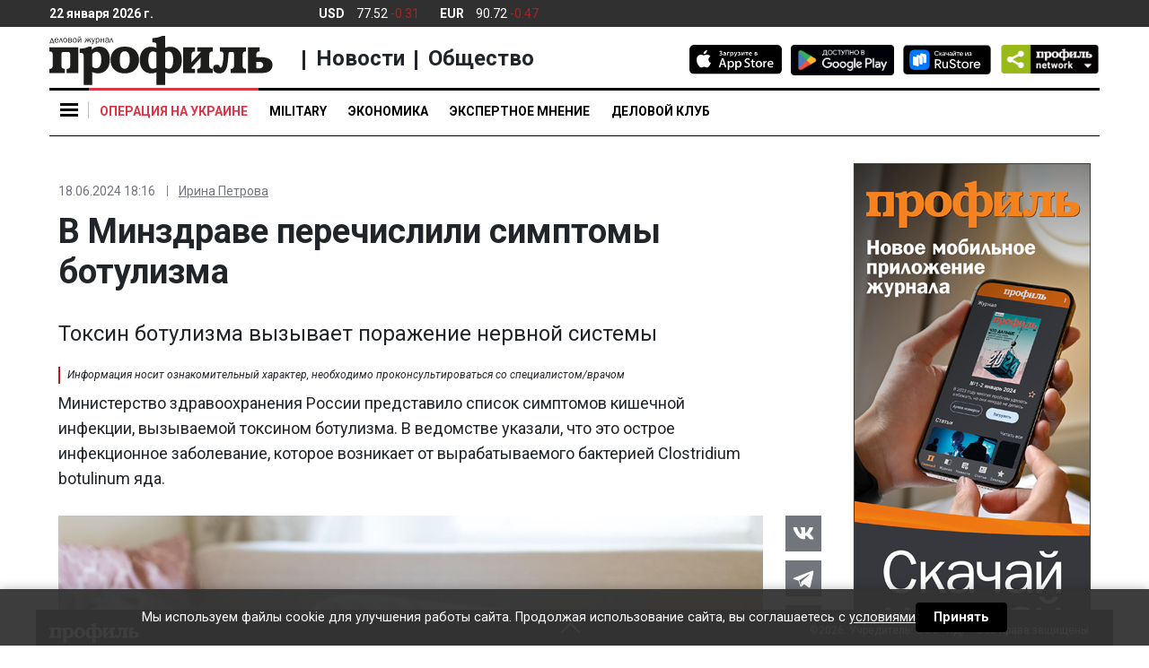

--- FILE ---
content_type: text/html; charset=UTF-8
request_url: https://profile.ru/news/society/v-minzdrave-perechislili-simptomy-botulizma-a999-1533754/
body_size: 29096
content:
<!doctype html>
<html class="no-js" lang="ru-RU" prefix="og: https://ogp.me/ns# article: https://ogp.me/ns/article#  profile: https://ogp.me/ns/profile# fb: https://ogp.me/ns/fb#">

    

<head itemscope itemtype="https://schema.org/WPHeader">

    <meta charset="UTF-8" />
    <meta name="copyright" lang="ru" content="Информационное агентство Деловой журнал Профиль - profile.ru" />

    <meta http-equiv="x-ua-compatible" content="ie=edge"/>
    <meta name="viewport" content="width=device-width, initial-scale=1.0"/>
    <meta name="apple-mobile-web-app-capable" content="yes"/>
    <meta name="apple-mobile-web-app-status-bar-style" content="black-translucent"/>
    
        

    
    <meta name="author" content="Ирина Петрова" />



        <link rel="pingback" href="https://profile.ru/xmlrpc.php" />

    <link rel="manifest" href="/manifest.webmanifest" />

    <link rel="dns-prefetch" href="https://cdn.profile.ru" />
    <link rel="dns-prefetch" href="https://counter.yadro.ru" />
    <link rel="dns-prefetch" href="https://fonts.googleapis.com" />

    <link rel="preconnect" href="https://cdn.profile.ru" />

    <link rel="profile" href="https://gmpg.org/xfn/11">

    <link rel="icon" href="/favicon.ico" />
    <link rel="apple-touch-icon" href="https://cdn.profile.ru/wp-content/themes/profile/assets/img/Profile_icon_192x192_blue.png" />

    <meta name="msvalidate.01" content="13DFD495A6A21226C33225FEE601FE75" />
    <meta property="fb:pages" content="245606408830047" />

    <link rel="alternate" type="application/rss+xml" href="https://profile.ru/feed/short/" />
        <title itemprop="headline">В Минздраве перечислили симптомы ботулизма - Информационное агентство Деловой журнал Профиль - profile.ru</title>

    
        

<script type="text/javascript"> (function (m, e, t, r, i, k, a) {
        m[i] = m[i] || function () {
            (m[i].a = m[i].a || []).push(arguments)
        };
        m[i].l = 1 * new Date();
        k = e.createElement(t), a = e.getElementsByTagName(t)[0], k.async = 1, k.src = r, a.parentNode.insertBefore(k, a)
    })(window, document, "script", "https://cdn.jsdelivr.net/npm/yandex-metrica-watch/tag.js", "ym");
    ym(24504371, "init", {clickmap: true, trackLinks: true, accurateTrackBounce: true});
</script>

<noscript>
    <div>
        <img loading="lazy" src="https://mc.yandex.ru/watch/24504371" style="position:absolute; left:-9999px;" alt=""/>
    </div>
</noscript>

<script>
    new Image().src = "//counter.yadro.ru/hit?r" + escape(document.referrer) + ((typeof (screen) == "undefined") ? "" : ";s" + screen.width + "*" + screen.height + "*" + (screen.colorDepth ? screen.colorDepth : screen.pixelDepth)) + ";u" + escape(document.URL) + ";h" + escape(document.title.substring(0, 150)) + ";" + Math.random();
</script>


    
    



<style>

    body {
        margin: 0;
        font-family: -apple-system, BlinkMacSystemFont, "Segoe UI", Roboto, "Helvetica Neue", Arial, "Noto Sans", "Liberation Sans", sans-serif, "Apple Color Emoji", "Segoe UI Emoji", "Segoe UI Symbol", "Noto Color Emoji";
        font-weight: 400;
        line-height: 1.5;
        color: #212529;
        text-align: left;
        background-color: #fff;
    }
    article, aside, figcaption,
    figure, footer, header,
    hgroup, main, nav, section {
        display: block;
    }

    ol,
    ul,
    dl {
        margin-top: 0;
        margin-bottom: 1rem;
    }

    ol ol,
    ul ul,
    ol ul,
    ul ol {
        margin-bottom: 0;
    }

    a:not([href]):not([tabindex]) {
        color: inherit;
        text-decoration: none;
    }

    img {
        vertical-align: middle;
        border-style: none;
    }

    svg {
        overflow: hidden;
        vertical-align: middle;
    }

    button,
    input {
        overflow: visible;
    }

    input[type="radio"],
    input[type="checkbox"] {
        box-sizing: border-box;
        padding: 0;
    }

    input[type="checkbox"] {
        -webkit-appearance: none;
        opacity: 0;
        position: absolute;
    }

    a {
        color: #212529;
        text-decoration: none;
        background-color: transparent;
    }

    body {
        margin: 0;
    }

    body,
    html {
        -webkit-tap-highlight-color: rgba(0, 0, 0, 0);
        -webkit-touch-callout: none;
        min-height: 100%;
        -webkit-text-size-adjust: 100%;
        -webkit-font-smoothing: antialiased;
    }

    .col-12,
    .col-sm-2,
    .col-xl-3 {
        position: relative;
        width: 100%;
        padding-right: 15px;
        padding-left: 15px;
    }

    .row {
        display: flex;
        flex-wrap: wrap;
        margin-right: -15px;
        margin-left: -15px;
    }

    body {
        min-height: 100vh;
        display: flex;
        flex-direction: column;
        justify-content: space-between;
    }

    body .footer__inner,
    body .main {
        width: 100%;
        max-width: 1200px;
        margin: auto;
    }

    .col-12 {
        min-height: auto;
    }

    .d-none {
        display: none !important;
    }

    .d-inline-block {
        display: inline-block !important;
    }

    .d-block {
        display: block !important;
    }

    .d-flex {
        display: flex !important;
    }

    .flex-column {
        flex-direction: column;
    }

    .justify-content-center {
        justify-content: center !important;
    }

    .justify-content-between {
        justify-content: space-between !important;
    }

    .align-items-center {
        align-items: center !important;
    }

    .position-relative {
        position: relative;
    }

    .text-center {
        text-align: center !important;
    }

    .align-baseline {
        vertical-align: baseline !important;
    }

    h1 {
        font-size: 1.25rem;
        line-height: 1.1;
        margin: 0.375rem 0 0.375rem;
    }
    h1:first-child {
        margin: 0 0 0.25rem;
    }
    h2 {
        font-size: 1.25rem;
        line-height: 1.1;
        margin: 0.375rem 0 0.375rem;
    }
    h2:first-child {
        margin: 0 0 0.25rem;
    }
    h3 {
        font-size: 1.125rem;
        line-height: 1.1;
        font-weight: 700;
        margin: 0.375rem 0 0.375rem;
    }
    h4 {
        font-size: 1.25rem;
        line-height: 1.5;
        font-weight: 700;
        margin: 0.375rem 0 0.375rem;
    }
    h4:first-child {
        margin: 0 0 0.25rem;
    }
    h5,h6 {
        font-size: 1.125rem;
        line-height: 1.5;
        font-weight: 700;
        margin: 0.375rem 0 0.5rem;
    }
    h5, h6:first-child {
        margin: 0 0 0.25rem;
    }


    .w-100 {
        width: 100% !important;
    }

    *,::after,::before {
        -webkit-box-sizing: border-box;
        box-sizing: border-box;
    }
    .nav-tabs .nav-item.show .nav-link, .nav-tabs .nav-link.active {
        border-color: #dee2e6 #dee2e6 #dee2e6!important;
    }
    .nav-tabs .nav-link {
        margin-bottom: -1px;
        background-color: #ececec!important;
        border-top-left-radius: 0.25rem;
        border-top-right-radius: 0.25rem;
    }
    .nav-tabs .nav-link.active, .nav-tabs .nav-link.active + a {
        margin-bottom: -1px;
        background-color: #fff!important;

        border-top-left-radius: 0.25rem;
        border-top-right-radius: 0.25rem;
    }
    /*.col-12 {
			z-index: 10;
		}*/
    .header__nav {
        background: #fff;
    }
    .header__nav__stick {
        z-index: 15!important;
    }
    .header__widgets {
        max-height: 30px;
    }
    .logo {
        width: 15.5625rem;
        max-width: 100%;
        bottom: 0;
    }

    .header__social {
        padding: 1.25rem 0 0;
    }

    .burger-menu__yellow a {
        border-left-color: #ffc107
    }
    .burger-menu__blue a {
        border-left-color: #007bff
    }
    .burger-menu__green a {
        border-left-color: #28a745
    }
    .burger-menu__red a {
        border-left-color: #dc3545
    }
    .burger-menu__orange a {
        border-left-color: #fd7e14
    }
    .burger-menu__purple a {
        border-left-color: #6f42c1
    }
    .burger-menu__gray a {
        border-left-color: #999
    }
    .burger-menu__teal a {
        border-left-color: #20c997
    }
    .burger-menu__black a {
        border-left-color: #000
    }
    .burger-body {
        padding: 0;
        min-width: 15.625rem
    }
    .news__name {
        font-size: 0.8125rem!important;
        line-height: 1.2;
        font-weight: 500;
        color: #000;
        transition: color .2s;
    }
    .news__list li + li {
        margin: 1rem 0 0;
    }
    .icon {
        display: inline-block;
        vertical-align: middle;
        border-radius: 4px;
        width: 1.875rem;
        height: 1.875rem;
        text-align: center;
    }
    .icon>img {
        max-width: 100%;
        height: auto;
    }
    .icon .svg-icon {
        fill: #fff;
        max-height: 1.375rem;
        max-width: 1.375rem;
        stroke-width: 0;
        pointer-events: none;
        transform: translateX(0);
    }
    .header__currency__item>span:first-child {
        margin-right: 0.625rem;
    }
    .burger-menu {
        display: block;
        position: relative;
        z-index: 7;
    }
    .main {
        position: relative;
        flex: 1;
        align-self: center;
    }
    .scroll-to-top {
        font-size: 0.75rem;
        stroke: #C0C0C0;
        color: #C0C0C0;
        display: flex;
        flex-direction: column;
        align-items: center;
        position: fixed;
        right: 50%;
        opacity: 0;
        padding: 5px;
        border-radius: 25px 25px 2px 2px;
        z-index: 200;
        transform: translate(660px, 100px) scale(0);
        transition: all 0.3s;
    }
    .scroll-to-top svg {
        border-radius: 50%;
    }
    .scroll-to-top span {
        text-shadow: 1px 1px #fff;
    }
    .subscribe-form input {
        font-size: 10px;
        color: #303030;
        height: 30px;
        width: 181px;
        min-width: 181px;
        padding: 2px 10px;
        border: 1px solid #C0C0C0;
    }
    .subscribe-form button {
        background: #303030;
        border: 0;
        font-size: 10px;
        color: white;
        border-radius: 4px;
        height: 30px;
        width: 88px;
        min-width: 88px;
        cursor: pointer;
        transition: all 0.2s;
    }
    .flex {
        flex: 1;
    }
    .cell {
        margin: 0 0 1.875rem;
        height: 264px;
    }
    .cell--main {
        max-width: unset;
    }
    .cell--double {
        overflow: hidden;
        height: 558px;
        max-height: 558px;
    }
    .article {
        position: relative;
        overflow: hidden;
        display: block;
    }
    .article.cell {
        border-radius: 6px;
    }
    .article__title {
        font-weight: 700;
        display: inline-block;
        transition: opacity 0.25s;
        margin-top: 0.625rem;
    }
    .article__detail {
        min-width: 100%;
        line-height: 1.1;
        margin: 0.5625rem 0 0;
    }
    .article__data {
        display: block;
        line-height: 1.35;
        font-size: 0.75rem;
        font-weight: 500;
    }
    .article__author {
        position: relative;
        margin-right: 0.25rem;
        text-decoration: underline;
        font-weight: 400;
        line-height: 1.2;
        pointer-events: auto;
    }
    /*.article__author:first-child {
			margin: 0;
		}*/
    .article,.article a {
        color: #fff;
    }
    .article__frame {
        background: #ececec;
        display: block;
        position: relative;
        height: 100%;
        border-radius: 6px;
    }
    .article__frame>img {
        position: relative;
        left: 50%;
        transition: all 0.3s ease-out;
        max-width: none;
        height: 100%;
        min-width:100%;
        border-radius: 6px;
        transform: translate(-50%, 0);
    }
    .article__frame--wide>img {
        min-width: 100%;
        height: auto;
        top: 50%;
        transform: translate(-50%, -50%);
    }
    .article__body {
        position: absolute;
        left: 0;
        right: 0;
        bottom: 0;
        padding: 0.75rem 0.9375rem;
        background-image: linear-gradient(rgba(0, 0, 0, 0), rgba(0, 0, 0, .6) 30%, rgba(0, 0, 0, .8));
        background-repeat: no-repeat;
    }
    .article__title {
        font-size: 1.125rem;
        line-height: 1.15;
    }
    .article__author {
        font-size: 0.75rem;
        font-weight: 500;
        margin-right: 5px;
    }
    .sticker-group {
        position: absolute;
        top: 0.625rem;
        right: 0.625rem;
        display: flex;
    }
    .sticker-group .sticker {
        position: relative;
        top: 0;
        right: 0;
    }
    .sticker {
        font-size: 0.625rem;
        line-height: 1.3;
        font-weight: 700;
        text-transform: uppercase;
        position: absolute;
        top: 0.625rem;
        right: 0.625rem;
        transition: all 0.25s;
        padding: 0.125rem 0.375rem;
    }
    .special {
        position: relative;
        overflow: hidden;
        margin: 0 auto 1.875rem;
        transition: all 0.20s ease-out;
    }
    .special a {
        display: block;
    }
    .special img {
        display: block;
        max-width: 100%;
    }
    .special--gray {
        background: #eee;
    }
    .footerMenu>.upDown {
        position: absolute;
        border-color: #fff;
        border-style: solid;
        border-width: 0 2px 2px 0;
        transform: rotate(225deg);
        height: 15px;
        width: 15px;
        top: 42%;
        left: 49%;
        cursor: pointer;
    }
    input.footerMenu {
        opacity: 0;
    }
    .footer {
        background: #303030;
        position: fixed;
        bottom: 0;
        left: 0;
        right: 0;
        width: 100%;
        min-height: 40px;
        transition: all .35s;
        z-index: 1;
        max-width: 1200px;
        margin: auto;
    }
    .footer,.footer a {
        color: #fff;
        text-decoration: none;
    }
    .footer-logo-top {
        width: 100px;
        height: 22px;
        margin-top: 15px;
        margin-left: 15px;
    }
    .OOO_IDR {
        font-size: 12px;
        font-weight: 400;
        display: block;
        line-height: 3.1;
        padding: 0 1.6875rem;
        position: absolute;
        top: 5px;
        right: 0;
    }
    .footer__inner {
        display: none;
        padding: 28px 15px 32px;
    }
    .footer__logo {
        min-width: 136px;
        width: 136px;
        margin-right: 61px;
    }
    .footer__logo img {
        position: relative;
        width: 136px;
        height: 30px;
        transition: all .35s;
    }
    .footer-flex {
        display: flex;
        margin-top: 5px;
    }
    .footer__body {
        position: relative;
    }
    .footer__age {
        position: absolute;
        top: 0;
        right: 0;
        color: #000;
        text-align: center;
        background: #fff;
        border-radius: 50%;
        width: 30px;
        height: 30px;
        font-size: 13px;
        font-weight: 700;
        line-height: 1.875rem;
    }
    .nav-footer {
        display: flex;
        flex-wrap: wrap;
        padding-left: 0;
        list-style: none;
        font-size: 14px;
        font-weight: 700;
        margin: 7px 0 14px;
    }
    .footer__delimiter {
        display: block;
        height: 1px;
        border-top: 1px solid #fff;
        margin: 27px 0 27px;
    }
    .nav-footer-item {
        margin-right: 20px;
    }
    .footer__copyright {
        color:#505258!important;
    }
    .footer__copyright p {
        font-size: 12px;
        font-weight: 400;
        text-align: left;
    }
    .footer__copyright p:first-child {
        margin-bottom: 6px;
    }
    .footerMenu {
        width: 100%;
        height: 40px;
        margin-bottom: 0;
    }
    #myFooter:checked ~ .footer__inner {
        display: block;
    }


    #myFooter:checked ~ .footerMenu {
        height: 0;
    }
    #myFooter:checked ~ .footerMenu>.upDown {
        top: 5%;
        transform: rotate(45deg);
    }
    /*#myFooter:checked ~ .footerMenu>.footer-logo-top {
			position: absolute;
			width: 136px;
			height: 31px;
			top: 78px;
			left: 15px;
		}*/
    #myFooter:checked ~ .footerMenu>.footer-logo-top,
    #myFooter:checked ~ .footerMenu>.OOO_IDR {
        display: none;
    }
    .right-side{
        padding: 0 0 1.875rem;
        position: relative;
        height: 100%;
    }
    .right-side .cell:last-child {
        margin: 0 auto;
    }
    .popup-special {
        background: rgba(0, 0, 0, 0.00001);
        position: fixed;
        bottom: 0;
        right: 0;
        display: flex;
        justify-content: center;
        align-items: center;
        transition: all 0.35s;
        transform-origin: right bottom;
        z-index: 10;
    }
    .popup-special:after,.popup-special:before {
        content: '+';
        color: #556a43;
        font-weight: 400;
        font-size: 1.625rem;
        line-height: 1.0;
        position: absolute;
        z-index: 1;
    }
    .popup-special:before {
        top: -0.95625rem;
        left: -0.5rem;
        padding: 0 0.1875rem 0 0;
    }
    .popup-special:after {
        top: -0.9625rem;
        right: -0.5rem;
        padding: 0 0 0 0.1875rem;
    }
    .popup-special img {
        min-width: 100%;
        transition: all 0.35s;
    }
    .popup-special__image {
        display: none;
        opacity: 0;
    }
    .popup-special__logo {
        display: block;
        opacity: 1;
    }
    .popup-special .popup-special__inner {
        position: relative;
        display: flex;
        align-items: center;
        flex-direction: column;
        justify-content: center;
        transition: all 0.35s;
        border: 1px dashed #556a43;
    }
    .popup-special .popup-special__inner:after,.popup-special .popup-special__inner:before {
        content: '+';
        color: #556a43;
        font-weight: 400;
        font-size: 1.625rem;
        line-height: 1.0;
        position: absolute;
        z-index: 1;
    }
    .popup-special .popup-special__inner:before {
        bottom: -0.625rem;
        left: -0.5625rem;
        padding: 0 0.1875rem 0 0;
    }
    .popup-special .popup-special__inner:after {
        bottom: -0.625rem;
        right: -0.5625rem;
        padding: 0 0 0 0.1875rem;
    }
    .popup-special .popup-special__inner img {
        min-width: 100%;
    }
    .popup-special .popup-special__close {
        border: 1px solid rgba(0, 0, 0, 0.6);
        position: absolute;
        width: 1.375rem;
        height: 1.375rem;
        border-radius: 50%;
        top: -2.1875rem;
        right: -0.625rem;
        cursor: pointer;
        z-index: 2;
    }
    .popup-special .popup-special__close:after,.popup-special .popup-special__close:before {
        content: '';
        position: absolute;
        background: rgba(0, 0, 0, 0.6);
        top: 0.625rem;
        left: 0.25rem;
        width: 0.75rem;
        height: 1px;
    }
    .popup-special .popup-special__close:before {
        transform: rotate(-45deg);
    }
    .popup-special .popup-special__close:after {
        transform: rotate(45deg);
    }
    .popup-special.close{
        transform: scale(0, 0);
    }
    #menuD {
        opacity: 0;
    }
    .separator_line {
        content: '';
        display: block;
        width: 250px;
        margin: 1.25rem 0;
        height: 1px;
        border-top: 1px solid #000;
    }
    .burger {
        background: #f6f6f6;
        position: absolute;
        top: 0;
        left: 0;
        z-index: 6;
        padding: 2.9375rem 0.875rem 0.4375rem;
        min-width: 16.5rem;
        border: 1px solid #c4c4c4;
        border-top: 3px solid #000;
        display: none;
        box-shadow: 2px 3px 3px 0 rgba(196, 196, 196, 0.75);
    }
    .burger-body__sub {
        display: none;
        list-style: none;
    }
    .burger-menu {
        line-height: 1.1;
        transition: all .25s;
        font-weight: 700;
        border-left: 0;
    }
    .burger-menu a, .burger-menu label span:first-child {
        display: block;
        padding: 0.75rem 0.875rem;
        transition: all .25s;
        color: #000;
        border-left-width: 3px;
        border-left-style: solid;
        border-bottom: 1px solid #ececec;
    }
    .burger-menu__bn a {
        border: none;
    }
    .burger-menu__sub a {
        border-bottom: none;
        border-left: none;
        display: block;
        padding: 0.75rem 0.875rem;
        transition: all .25s;
        color: #505050;
        min-width: 200px;
    }
    .burger-menu .toggleSubmenu {
        display: block;
    }
    .toggle-menu {
        cursor: pointer;
    }
    .toggle-menu span,.toggle-menu span:after,.toggle-menu span:before {
        content: '';
        display: block;
        position: absolute;
        width: 20px;
        height: 3px;
        background: #000;
        z-index: 9;
        transition: .25s;
    }
    .toggle-menu span {
        top: 23px;
        left: 12px;
    }
    .toggle-menu:after {
        content: '';
        display: block;
        position: absolute;
        top: 15px;
        left: 43px;
        height: 19px;
        border-right: 1px solid silver;
    }
    .toggle-menu span:before {
        top: 6px;
    }
    .toggle-menu span:after {
        top: -6px;
    }
    img {
        max-width: 100%;
        height: auto;
    }

    .icon--vk {
        background: #4c75a3;
    }

    .icon--twitter {
        background: #28aae1;
    }

    .icon--flipboard {
        fill: #f52828;
    }
    @media (min-width: 768px) {
        .header__nav::-webkit-scrollbar {
            display: none;
        }
        .header__nav {
            overflow-x: scroll;
            overflow-y: hidden;
        }
        .header > .container-fluid {
            padding-top: 1.875rem;
            padding-bottom: 1.875rem;
        }

        .header.isSticky .nav .nav-item:first-child {
            margin-right: 170px;
        }
        .header__nav .nav-link:before {
            content: '';
            position: absolute;
            left: 0;
            top: 0;
            right: 0;
            border-width: 3px 0 0;
            border-style: solid;
            transition: all 0.25s;
        }
        .header__nav .nav-link {
            text-align: center;
            border-color: transparent;
            position: relative;
            padding: 1.25rem 0.75rem 1rem;
            font-weight: 700;
            line-height: 1.4;
            overflow: hidden;
            color: #000;
        }
        .header__social {
            float: right;
            transition: all 0.30s;
        }
        .header__store + .header__store {
            margin-left: 0.625rem;
        }
        .header__nav {
            font-size: .875rem;
            text-transform: uppercase;
            border-bottom: 1px solid #000;
        }
        .header__nav:before {
            content: '';
            position: absolute;
            border-top: 3px solid #000;
            height: 3px;
            left: 0;
            top: 0;
            right: 0;
        }
    }
    @media (min-width: 992px) {
        .logo {
            margin: .625rem 0 .1875rem;
        }
        .header__nav .nav-link {
            text-align: center;
            border-color: transparent;
            position: relative;
            padding: 1.0625rem 0.75rem 1rem;
            font-weight: 700;
            line-height: 1.4;
            overflow: hidden;
            color: #000;
        }
    }
    @media (max-width: 1200px) {
        .cell--double {
            height: 264px;
        }
    }
    .tags-list a {
        display: inline-block;
        padding: 0.4375rem 0.5rem;
        margin-right: 0.9375rem;
        margin-bottom: 0.9375rem;
        background: #ececec;
        border: 0 none;
        border-radius: 2px;
        font-family: 'Roboto', sans-serif;
        font-size: 0.75rem;
        line-height: 1;
        font-weight: 700;
    }
    .profile_onenews__body p a, .micromarking a, .profile_onenews p a {
        color: #0d6efd;
        text-decoration: underline;
    }
    .profile_onenews__body p a:hover, .micromarking a:hover, .profile_onenews p a:hover {
        text-decoration: none;
    }
    #myFooter:checked ~ .footerMenu picture, #myFooter:checked ~ .footer-menu > .OOO_IDR {
        display: none;
    }
</style>



    

<style>
    .profile_onenews p, .profile_onenews li, .profile_onenews td {
        font-size: 1.125rem;
        line-height: 1.6;
    }
    .profile_onenews ul {
        margin-top: 1rem;
    }
    .profile_onenews ul li {
        margin-bottom: 1rem;
    }
    .attention {
        list-style: none;
        border-left: 2px solid #B51D1D;
        margin: 0 0 8px 0!important;
        padding: 0 0 0 8px;
        line-height: 1.2;
        font-size: 12px!important;
        font-style: italic;
    }
    figure figcaption p {
        font-size: 0.875rem!important;
    }
    figure figcaption span {
        line-height: 1.6;
    }
    .header .logo {
        width: 15.5625rem;
    }
    .header__widgets {
        background: #303030;
        padding: 0.4375rem 0;
        white-space: nowrap;
        z-index: 100;
    }
    .header__widgets,
    .header__widgets a {
        color: #fff;
    }
    .header__widgets > .row  > .col-12 {
        transition: all 0.35s;
    }
    .header__currency .up {
        color: #45C707;
    }
    .header__currency .down {
        color: #B61D1D;
    }
    .header__currency__item > span + .header__currency__item > span {
        margin-left: 0.3125rem;
    }
    .header__currency__item > span:first-child {
        margin-right: 0.625rem;
    }
    .header__weather > span {
        margin: 0 0.3125rem;
    }
    .header__delimiter {
        border-width: 0 1px 0 0;
        border-style: solid;
    }
    @media (min-width: 992px) {
        .profile_onenews {
            padding: 0 4.375rem 0 0;
        }
    }
    @media (min-width: 768px) {

        div.profile_onenews {
            line-height: 1.6;
        }
        .header__network  {
            position: relative;
            width: 6.625rem;
            max-width: 6.625rem;
            padding-left: 10px;
            display: inline-table;
            border-radius: 5px;
            transform-style: preserve-3d;
            perspective: 200px;
            z-index: 4;
        }
        .header__network .icon {
            display: block;
        }
        .header__network .icon--network {
            min-width: 111px;
        }
        .header__network > li {
            cursor: pointer;
            list-style: none;
        }
        .header__network > li:hover > ul {
            transition:all 200ms ease-in-out 0ms;
            transform:rotateX(0deg);
            box-shadow: 4px 6px 10px rgba(0, 0, 0, 0.1);
            opacity: 1.0;
        }
        .header__network ul {
            background: #ececec;
            position: absolute;
            right: 0;
            width: 9.375rem;
            max-width: 9.375rem;
            display: flex;
            justify-content: space-between;
            align-items: center;
            flex-wrap: wrap;
            opacity: 0.0;
            z-index: 10;
            padding: 0.4375rem 0.5625rem 0.625rem;

            transition: all 200ms ease-in-out 200ms;
            transform: rotateX(-90deg);
            transform-origin: 0% 0%;
            backface-visibility: hidden;
            box-shadow: 0 -50px 250px rgba(0, 0, 0, 0);
        }
        .header__network ul li {
            display: flex;
            justify-content: center;
            margin: 0 7px 0;
        }
        .header__network ul li .icon {
            margin: 0.5rem 0 0.4375rem;
        }
        .header .isSticky .logo {
            width: 144px;
            height: auto;
            position: absolute;
            left: 60px;
            bottom: -75px;
            max-width: none;
        }
    }
</style>





<style>
    @media (min-width: 768px) and (max-width: 992px){
        .header__network {
            margin-bottom: 12px;
        }
        .logo {
            height: 60px;
        }
        .header > .container-fluid {
            padding-top: 10px;
        }

        #menuD:checked~.toggle-menu span, #menuM:checked~.toggle-menu span {
            top: 23px;
            left: 12px;
        }
        #sub_burgerD:checked ~ .burger-body__sub {
            display: block;
            position: absolute;
            top: -445px;
            left: 260px;
            background: #f6f6f6;
        }
    }

    #readanother {
        padding: 0 10px 0;
    }
    #readanother strong {
        font-family: 'Roboto';
        font-size: 14px;
        line-height: 1;
        color: #B51D1D;
        text-transform: uppercase;
        margin: 0 0 12px 0;
    }
    #readanother ul {
        padding-left: 0;
    }
    #readanother li {
        list-style: none;
        border-left: 6px solid #B51D1D;
        margin: 0 0 20px 0;
        padding: 0 0 0 10px;
        line-height: 0;
    }
    #readanother li a {
        font-family: 'Roboto';
        font-weight: bold;
        font-size: 14px;
        line-height: 1.2;
        color: #000000;
        text-decoration: none;
    }
    .mr-3 a {
        display: inline-block;
        padding: 0.4375rem 0.5rem;
        margin-bottom: 0.9375rem;
        background: #ececec;
        border: 0 none;
        border-radius: 2px;
        font-family: "Roboto", sans-serif;
        font-size: .75rem;
        line-height: 1;
        font-weight: 700;
    }

    #menuM:checked ~ .background_checked {
        width: 200%;
        display: block;
        height: 49px;
        background: #f6f6f6;
        position: absolute;
        z-index: 10;
    }

    .cell__promo {
        position: fixed;
        bottom: 0;
        left: 0;
        right: 0;
        max-height: 100%;
        z-index: 999;
        transition: all 0.65s;
        transform: translate(0, 150%);
    }
    .blog {
        background: #ECECEC;
        flex: 1;
        display: flex;
        min-height: 9.875rem;
        margin: 0 0 1.875rem;
        border-radius: 6px;
    }
    .blog__frame> img {
        display: block;
        height: 100%;
        max-height: 9.875rem;
        width: auto;
        max-width: none;
        position: relative;
    }

    .publication__data {
        display: flex;
        line-height: 1.1;
        color:#505258;
    }
    .profile_onenews {
        margin: 0 0 1.875rem;
    }
    .tags-list {
        font-size: 0.875rem;
    }
    .tags-list {
        font-size: 0.875rem;
    }
    @media (min-width: 576px) {
        .tab-pane {
            max-width: unset!important;
            margin: 0!important;
        }
    }
    @media (max-width: 767.98px) {

        .profile_onenews .profile_onenews__title {
            font-size: 1.4375rem!important;
        }
        figure figcaption p {
            font-size: 0.75rem!important;
            color:#505258!important;
            line-height: 1.2!important;
        }
        .burger {
            position: fixed!important;
            padding: 50px 40px 0 16px;
            border: none;
            box-shadow: none;
            width: 100%;
            height: 100%;
            overflow: scroll;
        }
        .right-side{
            display: none;
        }
        .blog__detail {
            margin-top: 0.625rem;
            color: #000;
        }
        .news__body, .news__body__inner, .news__body>div {
            height: 100%!important;
            max-height: 100%!important;
        }
        .news__tabs .nav-item:last-child {
            display: none;
        }
        .news__tabs .nav-item:first-child {
            width: 100%;
        }
        .news__tabs .nav-item:first-child .nav-link {
            border-radius: 6px 6px 0 0!important;
        }
        .toggle-menu:after, .news__body:after {
            display: none;
        }
        .header__network .icon--network {
            display: none;
        }
        .header__widgets {
            display: none;
        }
        .burger::-webkit-scrollbar {
            display: none
        }
        .article.cell--main {
            border: 0;
            margin: 0
        }
        .col-12 .d-flex .d-flex .d-block {
            width: 42px;
            height: 49px;
        }

        .cell,
        .cell--main {
            height: auto!important;
            max-height: none!important;
        }
        .cell {
            margin: 0 0 1.25rem!important;
            min-height: 264px;
        }
        .article.cell:not(.cell--main) {
            border-radius: 0;
            border-bottom: 1px solid #C0C0C0;
        }
        .article.cell.cell--main {
            border: 0;
            margin: 0!important;
        }
        .article a,
        .article a.sticker--white {
            color: #000;
        }
        .article a.sticker:not(.sticker--white) {
            color: #FFF;
        }
        .article--main .article__title {
            font-size: 1.25rem;
            font-weight: 700;
            line-height: 1.2;
        }
        .article__data {
            font-size: 0.75rem;
            font-weight: 400;
            color: #000;
        }
        .article .article__author {
            font-size: 0.75rem;
            font-weight: 400;
            margin-top: 0;
            margin-right: 8px;
        }
        .article__body {
            position: relative;
            background: transparent;
            padding: 0.4375rem 0 1.25rem 0;
        }
        .article__frame{
            border-radius: 6px;
            overflow: hidden;
        }
        .article__frame > img {
            width: 100%;
            max-width: 100%;
            min-width: 100%;
            min-height: 100%;
            height: auto;
            top: 50%;
            left: 50%;
            transform: translate(-50%, -50%);
        }
        .article__frame--wide > img {
            transform: translate(-50%, -50%);
        }
        .article__frame:before {
            content: '';
            display: block;
            padding-top: 56%;
        }
        .article__frame > img {
            position: absolute;
        }

        .footer__copyright {
            display: block;
            text-align: center;
            margin: 15px 0 0;
        }
        .nav-footer{
            display: block;
        }
        .nav-footer-item{
            margin-bottom: 8px;
            line-height: 1.8;
            font-size: 18px;
        }
        .blog {
            flex-direction: column;
        }
        .blog__frame {
            margin: 20px auto auto;
        }
        .blog__frame > img {
            max-height: none;
            min-width: 100%;
            height: auto;
            border-radius: 6px;
            max-width: 100%;
        }
        .blog__title {
            padding-bottom: 0!important;
        }
        .blog__body {
            padding: 0.9375rem;
        }
        .separator_line {
            width: 100%;
        }
        .arrow {
            border: solid black;
            border-width: 0 2px 2px 0;
            display: inline-block;
            padding: 5px;
            position: absolute;
            top: 17px;
            right: 10px;
            transform: rotate(45deg);
            transition: .25s;
        }

        .burger-body__sub a {
            border-bottom: none;
            border-left: none;
            display: block;
            padding: 0.75rem 0.875rem;
            transition: all .25s;
            color: #505050;
        }
        .burger-menu a, .burger-menu label span:first-child {
            font-size: 1.25rem;
        }
        .toggle-menu span {
            z-index: 10;
        }

        .main {
            padding-top: 3.9375rem;
        }
        .header__store {
            max-width: 5.625rem;
            max-height: 1.625rem;
            margin: 0 0 1.75rem;
        }
        .header__store:last-child {
            max-width: 6rem;
        }
        .header__network {
            margin-bottom: 3.125rem;
        }
        .header__network ul {
            display: flex;
            flex-wrap: wrap;
        }
        .header__network ul li {
            margin:0 1.5625rem 0.9375rem 0;
        }
        .header .header__nav .float-md-left {
            flex: 1;
            overflow: hidden;
        }
        .header .header__nav .float-md-right {
            display: none!important;
        }
        .header .header__nav .nav {
            font-size: 0;
            height: 3.75rem;
            white-space: nowrap;
            overflow: auto;
            -webkit-overflow-scrolling: touch;
        }
        .header .header__nav .nav .nav-link {
            font-size: 0.875rem;
            font-weight: 500;
            line-height: 1.2;
            padding: 0.9375rem 1.5625rem 0.9375rem 0;
        }
        .header .header__nav .nav .nav-item {
            display: inline-block;
            vertical-align: middle;
        }
        .header {
            background: white;
            position: fixed!important;
            top: 0;
            left: 0;
            right: 0;
        }
        .header .row {
            display: block;
            margin: 0 -1.875rem;
        }
        .header .logo {
            margin-top: 0;
            margin-bottom: 0;
        }
        .header .row > .col-12:nth-child(2) {
            border-top: 1px solid #C0C0C0;
            border-width: 1px 0 0;
        }
        .header .row > .col-12:last-child,
        .header .rubric,
        .header .searchform {
            display: none!important;
        }
        .header .header__nav {
            padding-top: 0;
            height: 3.125rem;
            overflow: hidden;
        }
        .logo {
            max-width: 8.125rem;
            max-height: 1.75rem;
            z-index: 12;
        }
        .special {
            padding: 1.875rem 0 0;
        }
        .partners__item.d-flex .partners__item__title {
            margin: 0 0 1.25rem 1.25rem;
            font-size: 1rem;
        }
        .partners__item.d-flex .partners__frame {
            position: relative;
            overflow: hidden;
            min-width: 80px;
            width: 80px;
            height: 80px;
        }
        .partners__item.d-flex .partners__frame img {
            position: relative;
            max-width: none;
            min-width: auto;
            height: 100%;
            width: auto;
            left: 50%;
            transform: translate(-50%, 0%);
        }
        .profile_onenews {
            display: block;
            margin: 0.5rem 0 0.9375rem;
        }
        .profile_onenews .stick .ya-share2__item {
            margin: 0 0.9375rem 0.625rem 0;
        }
        .profile_onenews .stick:before {
            content: "Поделиться:";
            font-size: 0.5625rem;
            color: #C0C0C0;
            display: block;
            margin: 0.1875rem 0;
        }
        .author:before {
            top: 104px;
            left: 0;
        }
        aside.aside-img {
            float: none;
            font-size: 1rem;
            margin: 0.625rem 0;
            width: 100%;
        }
        .newslist__body a {
            margin: 0 0 1.6875rem!important;
        }
        .newslist__item .d-flex {
            flex-direction: column;
        }
        .newslist__frame {
            min-width: 100%;
            height: auto;
            max-height: none;
            margin-bottom: 1.25rem;
            border-radius: 6px;
            overflow: hidden;
        }
        .newslist__frame img {
            width: 100%;
        }
        .newslist__frame {
            min-width: 100%;
            height: auto;
            max-height: none;
            margin-bottom: 1.25rem;
            border-radius: 6px;
            overflow: hidden;
        }
        .newslist__result {
            margin: 0 0 1.875rem;
        }
        .newslist__item {
            padding: 1.0625rem 0 0.625rem;
        }
        .newslist__item+.newslist__item {
            margin: 0;
            padding: 1.0625rem 0 0.625rem;
        }
        .footer__copyright p {
            display: block;
            text-align: center;
        }
        .footer__delimiter,
        .footer-logo-top,
        .footer__logo,
        .OOO_IDR {
            display: none;
        }
        .special:before {
            content: "Реклама";
            font-size: 0.625rem;
            color: #C0C0C0;
            position: absolute;
            top: 0.4375rem;
            left: 50%;
            transform: translate(-50%, 0);
        }
        .story .story__title {
            font-size: 1.125rem;
            font-weight: 500;
            margin: 0 0 0.625rem;
        }
        .story img {
            min-width: 100%;
            width: 100%;
            height: auto;
            float: left;
            transform: translate(0, 0);
        }
        .story__frame {
            margin: 0 0 0.625rem;
        }

        #menuM:checked ~ .burger,
        #menuM:checked ~ .burger-body {
            display: block;
        }
        #menuM:checked ~ .toggle-menu::after {
            top: 0;
            left: 0;
            background: #f6f6f6;
            width: 100%;
            height: 49px;
            right: unset;
            border: none;
            z-index: 8;
        }
        #sub_burgerM:checked ~ .burger-body__sub {
            display: block;
        }
        #sub_burgerM:checked ~ .toggleSubmenu .arrow {
            transform: rotate(-135deg);
        }
        .partners__frame figure {
            height: 100%;
        }
    }
    @media (max-width: 992px) {
        .right-side{
            display: none;
        }

        .news__body:after {
            position: fixed;
            height: 5rem;
        }
        .news__body > div {
            height: calc(100vh - 113px);
            max-height: calc(100vh - 113px);
        }
        .news__body > div {
            height: 516px;
            max-height: 516px;
        }
        .header__currency__item + .header__currency__item {
            margin-left: 0.625rem;
        }
        .footer__delimiter,
        .footer-logo-top,
        .footer__logo,
        .OOO_IDR {
            display: none;
        }
        .partners__item.d-flex {
            height: 100%;
            max-width: none;
            margin: 0;
            padding: 0 0 1.25rem;
        }
        .main {
            position: relative;
            z-index: 1;
            flex: 1;
            align-self: center;
        }
        .author {
            padding: 0 1.25rem 1.25rem;
            margin-top: 2.8125rem;
        }
        .author__title {
            line-height: 1.25;
        }
        .author__post {
            line-height: 1.1;
        }
        .ya-share2__list {
            display: inline-flex;
            flex-wrap: wrap;
        }
        .ya-share2__icon {
            background-size: 1.875rem;
            width: 1.875rem;
            height: 1.875rem;
        }
    }
    @media (max-width: 992px) {
        body {
            font-size: 0.875rem;
        }
        .scroll-to-top {
            padding: 0.3125rem 0.3125rem 0;
            border-radius: 45px 45px 4px 4px;
            right: 10px;
            top: 60px;
            transform: translate(0, 0) scale(0);
            stroke: #808080;
            color:#505258;
            font-size: 9px;
        }
        .scroll-to-top.active {
            background: rgba(255, 255, 255, 0.75);
            transform: translate(0, 0) scale(1);
            opacity: 1;
            box-shadow: 0 1px 5px 1px rgba(0, 0, 0, 0.1);
        }
        .scroll-to-top svg {
            max-width: 30px;
            max-height: 30px;
            margin-bottom: 5px;
        }
        .news__date {
            font-size: 0.75rem;
            margin: 0 0 0.625rem;
        }
        .news__time {
            font-size: 0.875rem;
            line-height: 1.55;
            font-weight: 500;
            min-width: 3.125rem;
        }
        .news__name {
            font-size: 1rem;
        }
        .sticker {
            font-size: 0.625rem;
            font-weight: 500;
        }
        .header {
            z-index: 200;
            position: relative;
        }
        .header > .container-fluid {
            padding-left: 15px;
            padding-right: 15px;
        }
        .header > .row {
            padding-left: -15px;
            padding-right: -15px;
        }
        .header__social {
            float: right;
            padding-top: 0.9375rem;
        }
        .header__widgets {
            font-size: 12px;
            line-height: 1.5;
        }
        .header__nav .nav-link {
            text-align: left;
            color: #000;
            font-size: 0.75rem;
            padding-left: 0.25rem;
            padding-right: 0.25rem;
        }
        .searchform__btn {
            padding: 0.625rem;
            width: 3.375rem;
            height: 3.375rem;
            line-height: 1.875rem;
        }
        .searchform input[type="search"] {
            height: 3.375rem;
        }
        /*.icon {
				line-height: 1.9;
			}*/
        .main {
            padding-bottom: 1.875rem;
        }
        .popup-special {
            margin: 0 1.5rem 3.25rem 0;
        }
        .popup-special__inner {
            width: 5.625rem;
            height: 5.625rem;
            padding: 0.4375rem;
        }
        .special {
            padding: 0;
            margin-bottom: 1.25rem;
        }
        .special--gray {
            background: transparent;
        }
        .waypoint:before {
            width: auto;
            left: -0.9375rem;
            right: -0.9375rem;
            transform: translate(0, 0);
        }
        .load-btn {
            display: none;
        }
        .related-links {
            margin: 1.875rem 0 1.875rem;
        }
        .related-links .related-links__title {
            font-size: 1rem;
        }
        .related-links__item-name {
            font-size: 1.0625rem;
        }
        .profile_onenews {
            font-size: 1rem;
            line-height: 1.6;
        }
        .profile_onenews p {
            margin: 0 0 1.3125rem;
        }
        .profile_onenews blockquote p {
            margin: 0;
        }
        .profile_onenews .profile_onenews__title {
            font-size: 2.375rem;
            line-height: 1.2;
            margin: 0 0 0.5rem;
        }
        .profile_onenews__subtitle {
            font-size: 1.5rem;
            line-height: 1.5;
        }
        .profile_onenews__body {
            margin: 0;
        }
        .mobile-only {
            display: inline-block;
        }
        .publication__data {
            font-size: 0.75rem;
            margin-bottom: 0.625rem;
        }
        .publication__author {
            font-size: 0.75rem;
            padding-left: 0.5rem;
            margin-left: 0.5rem;
            text-decoration: underline;
        }
        figure figcaption p {
            font-size: 0.75rem;
            line-height: 1.2;
            color:#505258;
            text-transform: none;
            margin: 0.1875rem 0 0.3125rem!important;
        }
        figure figcaption {
            font-size: 0.75rem;
            color:#505258;
            font-style: normal;
            text-transform: uppercase;
            padding: 0.375rem 0 0.5rem;
        }
        blockquote {
            font-size: 1.125rem;
            line-height: 25px;
            margin: 2.125rem 0 1rem!important;
            padding: 1.25rem 0 1.25rem 2.5rem;
        }
        blockquote.blockquote-img figure {
            min-width: 100%;
            margin: 0;
        }
        blockquote.blockquote-img figcaption {
            font-size: 0.875rem;
        }
        .alignleft {
            margin-right: 0;
            float: none;
        }
        .ya-share2__list {
            display: inline-flex;
            flex-wrap: wrap;
        }
        .ya-share2__icon {
            background-size: 1.875rem;
            width: 1.875rem;
            height: 1.875rem;
        }
        .search__result {
            margin: 0 0 1.875rem;
        }
        .search__item {
            padding: 1.0625rem 0 0.625rem;
        }
        .search__item + .search__item {
            padding: 1.0625rem 0 0.625rem;
        }
        .section__title {
            border-left: 3px solid;
            padding-left: 0.625rem;
            font-size: 1.25rem;
            font-weight: 900;
            line-height: 1.0;
        }
        body.branding .main {
            position: relative;
        }
    }
    @media (max-width: 1200px) {
        body .main,
        body .footer__inner {
            max-width: 100%;
        }
        .read-yzd.read-yzd__bg {
            background-color: #ECECEC;
            margin: 0 -0.9375rem;
            padding: 0.9375rem;
            display: block;
        }
        aside.aside-img {
            font-size: 1rem;
            margin: 0.625rem 0;
        }
        .story img {
            min-width: 550px;
            width: 550px;
            height: auto;
            float: right;
        }
        .story__frame {
            margin: 0 0 0.625rem;
        }
        body.branding .header__widgets {
            max-width: 882px;
        }
    }
    @media (min-width: 576px) and (max-width: 768px) {
        .container-fluid {
            max-width: 100%
        }
    }
    @media (min-width: 768px) and (max-width: 992px) {
        .news__date {
            margin: 0 0 0.3125rem
        }
        .header__nav > div:first-child {
            height: 3.3125rem
        }

        .header__nav > div:first-child .nav {
            white-space: nowrap
        }

        .header__nav > div:first-child .nav .nav-item {
            display: inline-block
        }
        .header > .container-fluid {
            padding-left: 15px;
            padding-right: 15px
        }
        .header .nav {
            flex-wrap: nowrap
        }
    }
    @media (min-width: 576px) and (max-width: 1200px) {

        #sub_burgerD {
            opacity: 0;
        }
        .header__nav .nav-item:first-child {
            width: 42px;
        }
        .arrow {
            border: solid black;
            border-width: 0 2px 2px 0;
            display: inline-block;
            padding: 4px;
            position: absolute;
            top: 16px;
            right: 4px ;
            transform: rotate(-45deg);
            transition: .25s;
        }
    }

</style>




<style>
    #menuD {
        width: 20px;
        height: 18px;
        position: absolute;
        top: 20px;
        left: 12px;
        cursor: pointer;
        z-index: 17;
    }
    header {
        z-index: 2;
    }
    .header__widgets {
        z-index: 500;
    }
    .header__currency__item  > span + .header__currency__item  > span {
        margin-left: 0.3125rem;
    }
    .header.isSticky > .container-fluid > .row > .col-12:first-child {
        z-index: 16!important;
    }
    .icon--network {
        max-height: 32px;
    }
    .icon--network img {
        max-height: 32px;
    }
    .header__nav {
        background: #fff;
    }
    .header__nav__stick {
        z-index: 15!important;
    }
    .header__widgets {
        max-height: 30px;
    }
    .logo {
        width: 15.5625rem;
        max-width: 100%;
        bottom: 0;
    }
    .header__social {
        padding: 1.25rem 0 0;
    }
    .header__currency__item>span:first-child {
        margin-right: 0.625rem;
    }
    .header .logo {
        width: 15.5625rem;
    }
    .header__widgets {
        background: #303030;
        padding: 0.4375rem 0;
        white-space: nowrap;
        z-index: 100;
    }
    .header__widgets,
    .header__widgets a {
        color: #fff;
    }
    .header__widgets > .row  > .col-12 {
        transition: all 0.35s;
    }
    .header__currency .up {
        color: #45C707;
    }
    .header__currency .down {
        color: #B61D1D;
    }
    .header__currency__item > span + .header__currency__item > span {
        margin-left: 0.3125rem;
    }
    .header__currency__item > span:first-child {
        margin-right: 0.625rem;
    }
    .header__weather > span {
        margin: 0 0.3125rem;
    }
    .header__delimiter {
        border-width: 0 1px 0 0;
        border-style: solid;
    }

    @media (max-width: 767.98px) {
        .header__network .icon--network {
            display: none;
        }
        .header__widgets {
            display: none;
        }
        .header__store {
            max-width: 5.625rem;
            max-height: 1.625rem;
            margin: 0 0 1.75rem;
        }
        .header__store:last-child {
            max-width: 6rem;
        }
        .header__network {
            margin-bottom: 3.125rem;
        }
        .header__network ul {
            display: flex;
            flex-wrap: wrap;
        }
        .header__network ul li {
            margin:0 1.5625rem 0.9375rem 0;
        }
        .header .header__nav .float-md-left {
            flex: 1;
            overflow: hidden;
        }
        .header .nav-link--feedback {
            position: relative;
            display: inline-block;
            vertical-align: middle;
            padding-right: 1.5625rem;
            font-family: 'PT Sans', sans-serif;
            font-style: normal;
            font-weight: 700;
            font-size: 1rem;
            line-height: 1.3;
        }
        .header .nav-link--feedback:before {
            content: '';
            position: absolute;
            border: 1px solid;
            width: 0.5rem;
            height: 0.5rem;
            right: 0.9375rem;
            top: 55%;
            transform: translate(0, -50%) rotate(135deg);
            border-color: #000 transparent transparent #000;
        }
        .header .header__nav .float-md-right {
            display: none!important;
        }
        .header .header__nav .nav {
            font-size: 0;
            height: 3.75rem;
            white-space: nowrap;
            overflow: auto;
            -webkit-overflow-scrolling: touch;
        }
        .header .header__nav .nav .nav-link {
            font-size: 0.875rem;
            font-weight: 500;
            line-height: 1.2;
            padding: 0.9375rem 1.5625rem 0.9375rem 0;
        }
        .header .header__nav .nav .nav-item {
            display: inline-block;
            vertical-align: middle;
        }
        .header {
            background: white;
            position: fixed!important;
            top: 0;
            left: 0;
            right: 0;
        }
        .header .row {
            display: block;
            margin: 0 -1.875rem;
        }
        .header .logo {
            margin-top: 0;
            margin-bottom: 0;
        }
        .header .row > .col-12:nth-child(2) {
            border-top: 1px solid #C0C0C0;
            border-width: 1px 0 0;
        }
        .header .row > .col-12:last-child,
        .header .rubric,
        .header .searchform {
            display: none!important;
        }
        .header .header__nav {
            padding-top: 0;
            height: 3.125rem;
            overflow: hidden;
        }
        .logo {
            max-width: 8.125rem;
            max-height: 1.75rem;
            z-index: 12;
        }
        #menuM:checked ~ .burger,
        #menuM:checked ~ .burger-body {
            display: block;
        }
        #menuM:checked ~ .toggle-menu::after {
            top: 0;
            left: 0;
            background: #f6f6f6;
            width: 100%;
            height: 49px;
            right: unset;
            border: none;
            z-index: 8;
        }
        #sub_burgerM:checked ~ .burger-body__sub {
            display: block;
        }
        #sub_burgerM:checked ~ .toggleSubmenu .arrow {
            transform: rotate(-135deg);
        }
    }
    @media (min-width: 768px) {
        .header__nav::-webkit-scrollbar {
            display: none;
        }
        .header__nav {
            overflow-x: scroll;
            overflow-y: hidden;
        }
        .header > .container-fluid {
            padding-top: 1.875rem;
            padding-bottom: 1.875rem;
        }

        .header.isSticky .nav .nav-item:first-child {
            margin-right: 170px;
        }
        .header__nav .nav-link:before {
            content: '';
            position: absolute;
            left: 0;
            top: 0;
            right: 0;
            border-width: 3px 0 0;
            border-style: solid;
            transition: all 0.25s;
        }
        .header__nav .nav-link {
            text-align: center;
            border-color: transparent;
            position: relative;
            padding: 1.25rem 0.75rem 1rem;
            font-weight: 700;
            line-height: 1.4;
            overflow: hidden;
            color: #000;
        }
        .header__social {
            float: right;
            transition: all 0.30s;
        }
        .header__store + .header__store {
            margin-left: 0.625rem;
        }
        .header__nav {
            font-size: .875rem;
            text-transform: uppercase;
            border-bottom: 1px solid #000;
        }
        .header__nav:before {
            content: '';
            position: absolute;
            border-top: 3px solid #000;
            height: 3px;
            left: 0;
            top: 0;
            right: 0;
        }

        .header__network  {
            position: relative;
            width: 6.625rem;
            max-width: 6.625rem;
            padding-left: 10px;
            display: inline-table;
            border-radius: 5px;
            transform-style: preserve-3d;
            perspective: 200px;
            z-index: 4;
        }
        .header__network .icon {
            display: block;
        }
        .header__network .icon--network {
            min-width: 111px;
        }
        .header__network > li {
            cursor: pointer;
            list-style: none;
        }
        .header__network > li:hover > ul {
            transition:all 200ms ease-in-out 0ms;
            transform:rotateX(0deg);
            box-shadow: 4px 6px 10px rgba(0, 0, 0, 0.1);
            opacity: 1.0;
        }
        .header__network ul {
            background: #ececec;
            position: absolute;
            right: 0;
            width: 9.375rem;
            max-width: 9.375rem;
            display: flex;
            justify-content: space-between;
            align-items: center;
            flex-wrap: wrap;
            opacity: 0.0;
            z-index: 10;
            padding: 0.4375rem 0.5625rem 0.625rem;

            transition: all 200ms ease-in-out 200ms;
            transform: rotateX(-90deg);
            transform-origin: 0% 0%;
            backface-visibility: hidden;
            box-shadow: 0 -50px 250px rgba(0, 0, 0, 0);
        }
        .header__network ul li {
            display: flex;
            justify-content: center;
            margin: 0 7px 0;
        }
        .header__network ul li .icon {
            margin: 0.5rem 0 0.4375rem;
        }
        .header .isSticky .logo {
            width: 144px;
            height: auto;
            position: absolute;
            left: 60px;
            bottom: -75px;
            max-width: none;
        }
    }

    @media (max-width: 991.98px) {
        .header__network {
            padding: 0;
        }
        .header__network li ul {
            margin-top: 15px;
        }
        .header__network ul {
            padding: 0;
        }
        .header__network li,
        .header__network ul {
            list-style: none;
        }
        .header__social .icon {
            position: relative;
        }
        .icon {
            display: inline-block;
            vertical-align: middle;
            border-radius: 4px;
            width: 1.875rem;
            height: 1.875rem;
            text-align: center;
        }
        .header {
            z-index: 200;
            position: relative;
        }
        .header > .container-fluid {
            padding-left: 15px;
            padding-right: 15px;
        }
        .header > .row {
            padding-left: -15px;
            padding-right: -15px;
        }
        .header__social {
            float: right;
            padding-top: 0.9375rem;
        }
        .header__widgets {
            font-size: 12px;
            line-height: 1.5;
        }
        .header__nav .nav-link {
            text-align: left;
            color: #000;
            font-size: 0.75rem;
            padding-left: 0.25rem;
            padding-right: 0.25rem;
        }
        .header__currency__item + .header__currency__item {
            margin-left: 0.625rem;
        }
    }
    @media (min-width: 992px) {
        .header__title {
            position: relative;
            font-size: 24px;
            line-height: 1.08;
            margin-left: 35px;
            padding: 5px 0 2px 0;
            white-space: nowrap;
        }
        .header__title a {
            position: relative;
            margin-right: 20px;
        }
        .header__title a:before {
            content: '';
            position: absolute;
            top: 50%;
            left: -15px;
            width: 3px;
            height: 80%;
            border-left: 3px solid;
            transform: translate(0, -40%);
        }
        .logo {
            margin: .625rem 0 .1875rem;
        }
        .header__nav .nav-link {
            text-align: center;
            border-color: transparent;
            position: relative;
            padding: 1.0625rem 0.75rem 1rem;
            font-weight: 700;
            line-height: 1.4;
            overflow: hidden;
            color: #000;
        }
    }

    @media (max-width: 1199.98px) {
        .header__title {
            display: none;
        }
        body.branding .header__widgets {
            max-width: 882px;
        }
    }

    @media (min-width: 768px) and (max-width: 1199.98px) {
        .burger {
            overflow-y: scroll;
            max-height: calc(100vh - 120px);
        }
        .isSticky .burger {
            overflow-y: scroll;
            max-height: calc(100vh - 40px);
        }
        #menuD:checked ~ .toggle-menu {
            width: 100%;
            height: 47px;
            background: #f6f6f6;
            z-index: 8;
            padding-right: 272px;
            position: relative;
            top: 3px;
            left: 6px;
        }
        .p-none:hover .burger-body__sub {
            box-shadow: none;
            border: none;
        }
        #sub_burgerM:checked ~ .toggleSubmenu .arrow {
            transform: rotate(135deg);
        }
        #sub_burgerM ~ .burger-body__sub {
            position: relative!important;
            top: 0!important;
            left: 0!important;
            border: none!important;
            box-shadow: none!important;
            margin: 0!important;
            padding: 0!important;
            max-width: 250px;
        }
    }
    @media (min-width: 576px) and (max-width: 1199.98px) {

        #sub_burgerD {
            opacity: 0;
        }
        .header__nav .nav-item:first-child {
            width: 42px;
        }
    }
    @media (min-width: 768px) and (max-width: 991.98px) {
        .header__network {
            margin-bottom: 12px;
        }

        .logo {
            height: 60px;
        }

        .header > .container-fluid {
            padding-top: 10px;
        }

        .header__nav > div:first-child {
            height: 3.3125rem
        }

        .header__nav > div:first-child .nav {
            white-space: nowrap
        }

        .header__nav > div:first-child .nav .nav-item {
            display: inline-block
        }
        .header > .container-fluid {
            padding-left: 15px;
            padding-right: 15px
        }
        .header .nav {
            flex-wrap: nowrap
        }
    }
</style>



    

<style>
    .author .profile_onenews__picture img {
        max-width: 196px;
        width: 196px;
        max-height: 196px;
        height: 196px;
    }
    @media (min-width: 768px) and (max-width: 992px) {
        .author__img {
            margin-right: 30px;
        }
    }
    @media (min-width: 768px) {
        .author .profile_onenews__picture img {
            margin-right: 30px;
        }
    }
    @media (max-width: 767.98px) {
        .author .profile_onenews__picture img {
            margin-left: auto;
            margin-right: auto;
        }
        .author__footer a {
            margin: 0 auto;
        }
    }
</style>




    

<style>
    .nav {
        display: flex;
        flex-wrap: wrap;
        padding-left: 0;
        margin-bottom: 0;
        list-style: none;
    }
    .nav-link {
        display: block;
        padding: 0.5rem 1rem;
    }
    .nav-tabs.news__tabs > li:first-child a + a {
        display:none;
    }
    .nav-tabs.news__tabs > li:first-child a.active {
        display:none;
    }
    .nav-tabs.news__tabs > li:first-child a.active + a {
        display:block;
    }
    .news {
        display: flex;
        flex-direction: column;
        flex: 0 0 1;
    }
    .news__tabs .nav-item:first-child .nav-link {
        border-radius: 6px 0 0 0;
    }
    .news__tabs .nav-item {
        width: 50%;
        text-align: center;
    }
    .news__tabs {
        justify-content: space-between;
        border: 0 none;
        padding-bottom: 1px;
    }
    .news__tabs-content .tab-pane {
        padding: 0;
        height: 100%;
    }


    .tab-pane {
        display: none;
    }
    .tab-content .active {
        display: block;
    }
    .news__tabs .nav-link.active, .news__tabs .nav-link.active + a {
        background-color: #FFF;
        border-color: #D4D4D4;
        color: #000;
        font-weight: 700;
    }
    .news__tabs .nav-link {
        background-color: #ECECEC;
        padding-left: 0;
        padding-right: 0;
        font-size: 1.125rem;
        font-weight: 500;
        color: #BFBFBF;
    }
    .news__body {
        border-style: solid;
        border-color: #ECECEC;
        border-width: 0 1px 1px 1px;
        border-radius: 0 0 6px 6px;
        flex: 1;
        position: relative;
        max-height: 514px;
    }
    .news__body__inner {
        overflow-x: hidden;
        overflow-y: scroll;
    }
    .news__body__inner::-webkit-scrollbar {
        display: none;
    }
    .news__body:after {
        content: '';
        position: absolute;
        left: 0;
        right: 0;
        bottom: -1px;
        height: 2.5rem;
        background-image: -webkit-gradient(linear, left top, left bottom, from(rgba(255, 255, 255, 0)), to(white));
        background-image: linear-gradient(to bottom, rgba(255, 255, 255, 0) 0, #fff 100%);
        background-repeat: repeat-x;
    }
    .news__body__inner {
        background-color: #fff;
        padding: 0.875rem 0.625rem;
        max-height: 514px;
    }
    .news__date  {
        font-size: 0.625rem;
        line-height: 1.1;
        color:#505258;
        margin: 0 0 0.4375rem;
    }
    .news__list {
        margin: 0 0 1.125rem;
        padding: 0;
        list-style-type: none;
    }
    .news__list li {
        margin: 0;
        padding: 0;
        display: flex;
        align-items: baseline;
    }
    .news__time {
        font-size: 0.75rem;
        font-weight: 700;
        line-height: 1.2;
        color: #B61D1D;
        min-width: 2.5rem;
    }
    .news__name.active {
        color: #B61D1D;
    }
    .article--main .article__title {
        font-size: 1.4rem;
    }


</style>




    

<style>
    .highlight {
        background:#ffcc00;
        font-weight:bold;
    }
    .search .search__title {
        font-size: 1.125rem;
        line-height: 1.30;
        margin: 0 0 0.625rem;
    }
    .search .searchform input[type="search"] {
        position: relative;
        opacity: 1.0;
        width: 100%;
    }
    .search .searchform {
        position: relative;
    }
    .searchform__btn {
        position: absolute;
        right: 0;
    }
    .main .searchform__btn,
    .site-main .searchform__btn {
        float: right;
    }
    input[type="text"],
    input[type="search"] {
        background: #fff;
        width: 100%;
        font-size: 0.75rem;
        color:#505258;
        border: solid #C0C0C0;
        border-width: 1px 0;
        padding: 0.3125rem 0;
        height: 2rem;
    }
    .searchform {
        position: relative;
    }
    .searchform input[type="search"] {
        position: relative;
        opacity: 1.0;
        width: 100%;
    }
    .searchform .search__filter select {
        max-width: 120px;
    }
    .search__body,
    .search__body p {
        margin: 0 0 0.75rem;
    }
    .searchform__btn {
        background: transparent;
        position: absolute;
        right: 0;
        border: 0 none;
        padding: 0.3125rem;
        cursor: pointer;
        width: 1.875rem;
        line-height: 2.3125rem;
        display: flex;
        justify-content: center;
        align-items: center;
        z-index: 2;
    }
    .search__filter {
        display: flex;
        margin: 0.75rem 0 1.25rem;
    }
    .search__filter__rubric,
    .search__filter__time {
        background: rgba(255, 255, 255, 0.01);
        margin-right: 20px;
        padding-left: 0;
        border-radius: 0;
        border: 0 none;
        height: auto;
        line-height: 1.1;
    }
    .search__filter__rubric .option,
    .search__filter__time .option {
        min-height: 32px;
        line-height: 22px;
        padding: 5px 10px;
        border-radius: 0;
        transform-origin: top left;
        box-shadow: 0 0 0 1px rgba(192, 192, 192, 0.5);
    }
    .search__filter__rubric:after,
    .search__filter__time:after {
        border-bottom-width: 1px;
        border-right-width: 1px;
        border-bottom-color: #000;
        border-right-color: #000;
        margin-top: -8px;
        width: 10px;
        height: 10px;
    }
    @media (min-width: 768px) {
        .search .searchform input[type="search"] {
            font-size: 24px;
            min-height: 50px;
        }
        .search .searchform__btn {
            width: 50px;
            height: 50px;
            padding: 13px;
        }
    }

</style>




    

<style>
    .author {
        position: relative;
        margin: 0 0 30px;
    }

    .author__title {
        font-size: 1.625rem;
        line-height: 1;
        font-weight: 700;
    }

    .author__post {
        font-size: .875rem;
    }

    .author__footer {
        color:#505258;
        border-top: 1px solid silver;
        padding: 11px 0 0;
        font-size: 12px;
        line-height: 1;
    }

    .author__footer a {
        text-decoration: underline;
        color: inherit;
    }

    .author:before {
        content: '';
        background: #ececec;
        position: absolute;
        top: 0;
        right: 0;
        bottom: 0;
        left: 0;
    }
    @media (max-width: 991.98px) {
        .author:before {
            top: 104px;
        }
    }
    .nav {
        display: flex;
        flex-wrap: wrap;
        padding-left: 0;
        margin-bottom: 0;
        list-style: none;
    }
    .nav-link {
        display: block;
        padding: 0.5rem 1rem;
    }

    .news {
        display: flex;
        flex-direction: column;
        flex: 0 0 1;
    }
    .news__tabs .nav-item:first-child .nav-link {
        border-radius: 6px 0 0 0;
    }
    .news__tabs .nav-item {
        width: 50%;
        text-align: center;
    }
    .news__tabs-content .tab-pane {
        padding: 0;
        height: 100%;
    }
    .news__tabs {
        justify-content: space-between;
        border: 0 none;
        padding-bottom: 1px;
    }
    .news__tabs-content .tab-pane {
        padding: 0;
        height: 100%;
    }


    .tab-pane {
        display: none;
    }

    .tab-content .active {
        display: block;
    }

    .news__tabs .nav-link.active {
        background-color: #FFF;
        border-color: #D4D4D4;
        color: #000;
        font-weight: 700;
    }
    .news__tabs .nav-link {
        background-color: #ECECEC;
        padding-left: 0;
        padding-right: 0;
        font-size: 1.125rem;
        font-weight: 500;
        color: #BFBFBF;
    }
    .news__body {
        border-style: solid;
        border-color: #ECECEC;
        border-width: 0 1px 1px 1px;
        border-radius: 0 0 6px 6px;
        flex: 1;
        position: relative;
    }
    .news__body__inner {
        background-color: #fff;
        padding: 0.875rem 0.625rem;
    }
    .news__date  {
        font-size: 0.625rem;
        line-height: 1.1;
        color:#505258;
        margin: 0 0 0.4375rem;
    }
    .news__list {
        margin: 0 0 1.125rem;
        padding: 0;
        list-style-type: none;
    }
    .news__list li {
        margin: 0;
        padding: 0;
        display: flex;
        align-items: baseline;
    }
    .news__time {
        font-size: 0.75rem;
        font-weight: 700;
        line-height: 1.2;
        color: #B61D1D;
        min-width: 2.5rem;
    }
    .news__name.active {
        color: #B61D1D;
    }

    .profile_onenews {
        margin: 0 0 1.875rem;
    }


    .author {
        position: relative;
        margin: 0 0 30px;
        padding-top: 16px;
    }
    .author__title {
        font-size: 26px;
        line-height: 1.0;
        font-weight: 700;
    }
    .author__post {
        font-size: 14px;
    }
    .author__footer {
        color:#505258;
        border-top: 1px solid #C0C0C0;
        padding: 11px 0 0;
        font-size: 12px;
        line-height: 1;
    }
    .author__footer a {
        text-decoration: underline;
        color: inherit;
    }
    .author__footer:hover {
        text-decoration: none;
    }
    .author:before {
        content: '';
        background: #ececec;
        position: absolute;
        top: 0;
        right: 0;
        bottom: 0;
        left: 0;
    }

    .profile_onenews .profile_onenews__title {
        margin: -0.625rem 0 0.1875rem;
        font-size: 2.375rem;
        line-height: 1.2;
        margin: 0 0 0.625rem;
    }
    .profile_onenews__title {
        font-weight: 400;
    }
</style>


    <!--TODO: когда сделаю галерею, ксску выводить только если галерея есть в посте-->

    

<style>
    .nav {
        display: flex;
        flex-wrap: wrap;
        padding-left: 0;
        margin-bottom: 0;
        list-style: none;
    }
    .nav-link {
        display: block;
        padding: 0.5rem 1rem;
    }
    .nav-tabs .nav-link {
        margin-bottom: -1px;
        border: 1px solid;
        border-color: #dee2e6 #dee2e6 #dee2e6 transparent;
    }
    .news {
        display: flex;
        flex-direction: column;
        flex: 0 0 1;
    }
    .news__tabs .nav-item:first-child .nav-link {
        border-radius: 6px 0 0 0;
    }
    .news__tabs .nav-item {
        width: 50%;
        text-align: center;
    }
    .news__tabs {
        justify-content: space-between;
        border: 0 none;
        padding-bottom: 1px;
    }
    .news__tabs-content .tab-pane {
        padding: 0;
        height: 100%;
    }


    .tab-pane {
        display: none;
    }
    .tab-content .active {
        display: block;
    }
    .news__tabs .nav-link.active {
        background-color: #FFF;
        border-color: #D4D4D4;
        color: #000;
        font-weight: 700;
    }
    .news__tabs .nav-link {
        background-color: #ECECEC;
        padding-left: 0;
        padding-right: 0;
        font-size: 1.125rem;
        font-weight: 500;
        color: #BFBFBF;
    }
    .news__body {
        border-style: solid;
        border-color: #ECECEC;
        border-width: 0 1px 1px 1px;
        border-radius: 0 0 6px 6px;
        flex: 1;
        position: relative;
    }
    .news__body__inner {
        background-color: #fff;
        padding: 0.875rem 0.625rem;
    }
    .news__date  {
        font-size: 0.625rem;
        line-height: 1.1;
        color:#505258;
        margin: 0 0 0.4375rem;
    }
    .news__list {
        margin: 0 0 1.125rem;
        padding: 0;
        list-style-type: none;
    }
    .news__list li {
        margin: 0;
        padding: 0;
        display: flex;
        align-items: baseline;
    }
    .news__time {
        font-size: 0.75rem;
        font-weight: 700;
        line-height: 1.2;
        color: #B61D1D;
        min-width: 2.5rem;
    }
    .news__name.active {
        color: #B61D1D;
    }

</style>




    

<style>
    .tag {
        position: relative;
        overflow: hidden;
        margin-bottom: 1.875rem;
    }
    .tag__body {
        display: flex;
        flex-direction: column;
        justify-content: flex-end;
        margin-bottom: 2.5rem;
    }
    .tag-main {
        position:absolute;
        width:100%;
        height:100%;
        background:rgba(0,0,0, 0.35);
        display: flex;
        flex-direction: column;
        justify-content: flex-end;

    }
    .tag figure:first-child {
        margin: 0;
    }
    .tag figure img {
        width: 100%;
    }
    .tag__img {
        width: 100%;
    }
    .tag__body .tag__body__title {
        font-size: 3rem;
        font-weight: 500;
        line-height: 1;
        position: relative;
        color: #fff;
    }
    .tag__body .tag__body__title img {
        margin-top: -6px;
    }
    .tag__body .tag__body__title svg {
        content: '';
        position: absolute;
        width: 45px;
        height: 45px;
        left: 0;
        top: 0.1875rem;
        transform: translate(-54px, 0);
    }
    .tag__body .tag__body__text {
        font-size: 1rem;
        line-height: 1.5;
    }
    .tag__body,
    .tag__body a {
        color: white;
    }
    .taglist__body,
    .taglist__body p {
        margin: 0 0 0.75rem;
    }
    .taglist {
        margin: 0 0 3.75rem;
    }
    .taglist__body {
        font-size: 1rem;
        line-height: 1.6;
        transition: all 0.2s;
    }
    .taglist__frame {
        display: block;
        width: 100%;
        margin-top: .125rem;
        margin-right: 1.25rem;
        overflow: hidden;
    }
    .taglist__frame img {
        height: auto;
    }
    .taglist__title {
        font-size: 1.5rem;
        line-height: 1.30;
        font-weight: 700;
        margin: 0 0 0.625rem;
        transition: all 0.2s;
    }
    .taglist__text {
        font-size: 0.875rem;

    }
    .taglist .taglist__title {
        margin: 0 0 0.625rem;
        font-weight: 700;
    }
    .taglist .taglist__title a {
        font-size: 1.25rem;
        line-height: 1.2;
        color: #212529;
        transition: all 0.2s;
    }

    @media (min-width: 768px) {
        .tag__body .tag__body__title {
            margin: 0 0 1.5625rem;
        }
        .tag-main {
            position: absolute;
            padding: 2.5rem 2.5rem 3.625rem 1.5625rem;
        }
        .tag__body__text {
            padding-left: 51px;
        }
        .taglist__frame {
            display: block;
            margin-top: .125rem;
            min-width: 14rem;
            width: 14rem;
            margin-right: 1.25rem;
            overflow: hidden;
        }
        .taglist__frame img {
            width: 100%;
            height: auto;
        }
    }
    @media (max-width: 767.98px) {
        .tag__body {
            margin-bottom: 1.25rem;
        }
        .tag-mobile__text {
            margin-bottom: 2.5rem;
            font-size: 14px;
        }
        .tag-main {
            padding: 0 2.5rem 1.25rem 0.9375rem;
        }
        .tag-tablet {
            display: none;
        }
        .tag {
            width: 109%;
            margin-left: -15px;
            overflow: unset;
        }
        .tag__body .tag__body__title {
            font-size: 2rem;
            margin-left: 0.625rem;
        }
        .tag__body__text {
            font-size: 0.875rem;
            line-height: 21px;
        }
        .tag__img {
            position: absolute;
            max-width: none;
            width: auto;
            min-height: 100%;
            left: 50%;
            transform: translate(-50%, 0);
        }
        .taglist__title {
            font-size: 1.25rem;
        }
        .taglist__body {
            margin-top: 20px;
        }
        .taglist__body h3 {
            margin-top: 20px;
            font-size: 18px;
            line-height: 20px;
        }
        .taglist__frame img {
            width: 100%;
        }
        .tag__body__title img {
            width: 100%;
            max-width: 24px;
            margin-bottom: -2px;
            margin-right: 8px;
            display: unset;
        }

        .tag .profile_onenews__picture {
            position: relative;
            display:block;
        }
        .tag__body .tag__body__text {
            font-size: 0.875rem;
            line-height: 21px;
            padding: 1.0625rem 1.25rem;
        }
        .tag__body__title img {
            width: 100%;
            max-width: 24px;
            margin-bottom: -2px;
            margin-right: 8px;
            display: unset;
        }

        .tag .profile_onenews__picture {
            position: relative;
            display:block;
        }
        .tag__body .tag__body__text {
            font-size: 0.875rem;
            line-height: 21px;
            padding: 1.0625rem 1.25rem;
        }
        .tag__body .tag__body__title {
            position: absolute;
            font-size: 2rem;
            font-weight: 500;
            line-height: 1;
            z-index: 2;
        }
        .tag__body {
            position: relative;

            color: #000;
            background: none;
        }
        .tag__body .tag__body__title h1 {
            font-size: 1.5rem;
            line-height: 1.30;
            margin: 0;
        }
    }
</style>








    


    

<script>window.yaContextCb = window.yaContextCb || []</script>





    

<script defer src="https://setka.media/scr/versioned/1/bundle.1-1-0.js"></script>

<link href="https://setka.media/scr/versioned/1/bundle.1-1-0.css" rel="stylesheet">

<script>
    function getCookie(name) {
        let matches = document.cookie.match(new RegExp(
            "(?:^|; )" + name.replace(/([\.$?*|{}\(\)\[\]\\\/\+^])/g, '\\$1') + "=([^;]*)"
        ));
        return matches ? decodeURIComponent(matches[1]) : undefined;
    }


    function setCookie(name, value, options = {}) {
        options = {
            path: '/',
            expires: 0
        };
        if (options.expires.toUTCString) {
            options.expires = options.expires.toUTCString();
        }
        let updatedCookie = encodeURIComponent(name) + "=" + encodeURIComponent(value);
        for (let optionKey in options) {
            updatedCookie += "; " + optionKey;
            let optionValue = options[optionKey];
            if (optionValue !== true) {
                updatedCookie += "=" + optionValue;
            }
        }
        document.cookie = updatedCookie;
    }
</script>


    	<style>img:is([sizes="auto" i], [sizes^="auto," i]) { contain-intrinsic-size: 3000px 1500px }</style>
	
<!-- SEO от Rank Math - https://rankmath.com/ -->
<meta name="description" content="Министерство здравоохранения России представило список симптомов кишечной инфекции, вызываемой токсином ботулизма. В ведомстве указали, что это острое"/>
<meta name="robots" content="follow, index, max-snippet:-1, max-video-preview:-1, max-image-preview:large"/>
<link rel="canonical" href="https://profile.ru/news/society/v-minzdrave-perechislili-simptomy-botulizma-a999-1533754/" />
<meta property="og:locale" content="ru_RU" />
<meta property="og:type" content="article" />
<meta property="og:title" content="В Минздраве перечислили симптомы ботулизма" />
<meta property="og:description" content="Министерство здравоохранения России представило список симптомов кишечной инфекции, вызываемой токсином ботулизма. В ведомстве указали, что это острое" />
<meta property="og:url" content="https://profile.ru/news/society/v-minzdrave-perechislili-simptomy-botulizma-a999-1533754/" />
<meta property="og:site_name" content="Информационное агентство Деловой журнал Профиль" />
<meta property="article:publisher" content="https://www.facebook.com/TheProfileMagazine" />
<meta property="article:tag" content="болезни" />
<meta property="article:tag" content="Минздрав" />
<meta property="article:tag" content="советы" />
<meta property="article:section" content="Общество" />
<meta property="og:image" content="https://profile.ru/wp-content/uploads/1533754-fb.jpeg" />
<meta property="og:image:secure_url" content="https://profile.ru/wp-content/uploads/1533754-fb.jpeg" />
<meta property="og:image:alt" content="В Минздраве перечислили симптомы ботулизма" />
<meta name="twitter:card" content="summary_large_image" />
<meta name="twitter:title" content="В Минздраве перечислили симптомы ботулизма" />
<meta name="twitter:description" content="Министерство здравоохранения России представило список симптомов кишечной инфекции, вызываемой токсином ботулизма. В ведомстве указали, что это острое" />
<meta name="twitter:site" content="@profile_journal" />
<meta name="twitter:creator" content="@profile_journal" />
<meta name="twitter:image" content="https://cdn.profile.ru/wp-content/uploads/2024/06/bolezn.jpg" />
<!-- /Rank Math WordPress SEO плагин -->

<link rel='dns-prefetch' href='//cdn.profile.ru' />
<link rel='dns-prefetch' href='//fonts.googleapis.com' />
<script type="text/javascript">
/* <![CDATA[ */
window._wpemojiSettings = {"baseUrl":"https:\/\/s.w.org\/images\/core\/emoji\/15.1.0\/72x72\/","ext":".png","svgUrl":"https:\/\/s.w.org\/images\/core\/emoji\/15.1.0\/svg\/","svgExt":".svg","source":{"concatemoji":"https:\/\/profile.ru\/wp-includes\/js\/wp-emoji-release.min.js?ver=6.8.1"}};
/*! This file is auto-generated */
!function(i,n){var o,s,e;function c(e){try{var t={supportTests:e,timestamp:(new Date).valueOf()};sessionStorage.setItem(o,JSON.stringify(t))}catch(e){}}function p(e,t,n){e.clearRect(0,0,e.canvas.width,e.canvas.height),e.fillText(t,0,0);var t=new Uint32Array(e.getImageData(0,0,e.canvas.width,e.canvas.height).data),r=(e.clearRect(0,0,e.canvas.width,e.canvas.height),e.fillText(n,0,0),new Uint32Array(e.getImageData(0,0,e.canvas.width,e.canvas.height).data));return t.every(function(e,t){return e===r[t]})}function u(e,t,n){switch(t){case"flag":return n(e,"\ud83c\udff3\ufe0f\u200d\u26a7\ufe0f","\ud83c\udff3\ufe0f\u200b\u26a7\ufe0f")?!1:!n(e,"\ud83c\uddfa\ud83c\uddf3","\ud83c\uddfa\u200b\ud83c\uddf3")&&!n(e,"\ud83c\udff4\udb40\udc67\udb40\udc62\udb40\udc65\udb40\udc6e\udb40\udc67\udb40\udc7f","\ud83c\udff4\u200b\udb40\udc67\u200b\udb40\udc62\u200b\udb40\udc65\u200b\udb40\udc6e\u200b\udb40\udc67\u200b\udb40\udc7f");case"emoji":return!n(e,"\ud83d\udc26\u200d\ud83d\udd25","\ud83d\udc26\u200b\ud83d\udd25")}return!1}function f(e,t,n){var r="undefined"!=typeof WorkerGlobalScope&&self instanceof WorkerGlobalScope?new OffscreenCanvas(300,150):i.createElement("canvas"),a=r.getContext("2d",{willReadFrequently:!0}),o=(a.textBaseline="top",a.font="600 32px Arial",{});return e.forEach(function(e){o[e]=t(a,e,n)}),o}function t(e){var t=i.createElement("script");t.src=e,t.defer=!0,i.head.appendChild(t)}"undefined"!=typeof Promise&&(o="wpEmojiSettingsSupports",s=["flag","emoji"],n.supports={everything:!0,everythingExceptFlag:!0},e=new Promise(function(e){i.addEventListener("DOMContentLoaded",e,{once:!0})}),new Promise(function(t){var n=function(){try{var e=JSON.parse(sessionStorage.getItem(o));if("object"==typeof e&&"number"==typeof e.timestamp&&(new Date).valueOf()<e.timestamp+604800&&"object"==typeof e.supportTests)return e.supportTests}catch(e){}return null}();if(!n){if("undefined"!=typeof Worker&&"undefined"!=typeof OffscreenCanvas&&"undefined"!=typeof URL&&URL.createObjectURL&&"undefined"!=typeof Blob)try{var e="postMessage("+f.toString()+"("+[JSON.stringify(s),u.toString(),p.toString()].join(",")+"));",r=new Blob([e],{type:"text/javascript"}),a=new Worker(URL.createObjectURL(r),{name:"wpTestEmojiSupports"});return void(a.onmessage=function(e){c(n=e.data),a.terminate(),t(n)})}catch(e){}c(n=f(s,u,p))}t(n)}).then(function(e){for(var t in e)n.supports[t]=e[t],n.supports.everything=n.supports.everything&&n.supports[t],"flag"!==t&&(n.supports.everythingExceptFlag=n.supports.everythingExceptFlag&&n.supports[t]);n.supports.everythingExceptFlag=n.supports.everythingExceptFlag&&!n.supports.flag,n.DOMReady=!1,n.readyCallback=function(){n.DOMReady=!0}}).then(function(){return e}).then(function(){var e;n.supports.everything||(n.readyCallback(),(e=n.source||{}).concatemoji?t(e.concatemoji):e.wpemoji&&e.twemoji&&(t(e.twemoji),t(e.wpemoji)))}))}((window,document),window._wpemojiSettings);
/* ]]> */
</script>
<style id='wp-emoji-styles-inline-css' type='text/css'>

	img.wp-smiley, img.emoji {
		display: inline !important;
		border: none !important;
		box-shadow: none !important;
		height: 1em !important;
		width: 1em !important;
		margin: 0 0.07em !important;
		vertical-align: -0.1em !important;
		background: none !important;
		padding: 0 !important;
	}
</style>
<style id='co-authors-plus-coauthors-style-inline-css' type='text/css'>
.wp-block-co-authors-plus-coauthors.is-layout-flow [class*=wp-block-co-authors-plus]{display:inline}

</style>
<style id='co-authors-plus-avatar-style-inline-css' type='text/css'>
.wp-block-co-authors-plus-avatar :where(img){height:auto;max-width:100%;vertical-align:bottom}.wp-block-co-authors-plus-coauthors.is-layout-flow .wp-block-co-authors-plus-avatar :where(img){vertical-align:middle}.wp-block-co-authors-plus-avatar:is(.alignleft,.alignright){display:table}.wp-block-co-authors-plus-avatar.aligncenter{display:table;margin-inline:auto}

</style>
<style id='co-authors-plus-image-style-inline-css' type='text/css'>
.wp-block-co-authors-plus-image{margin-bottom:0}.wp-block-co-authors-plus-image :where(img){height:auto;max-width:100%;vertical-align:bottom}.wp-block-co-authors-plus-coauthors.is-layout-flow .wp-block-co-authors-plus-image :where(img){vertical-align:middle}.wp-block-co-authors-plus-image:is(.alignfull,.alignwide) :where(img){width:100%}.wp-block-co-authors-plus-image:is(.alignleft,.alignright){display:table}.wp-block-co-authors-plus-image.aligncenter{display:table;margin-inline:auto}

</style>
<style id='elasticpress-related-posts-style-inline-css' type='text/css'>
.editor-styles-wrapper .wp-block-elasticpress-related-posts ul,.wp-block-elasticpress-related-posts ul{list-style-type:none;padding:0}.editor-styles-wrapper .wp-block-elasticpress-related-posts ul li a>div{display:inline}

</style>
<link rel='stylesheet' id='gn-frontend-gnfollow-style-css' href='https://cdn.profile.ru/wp-content/plugins/gn-publisher/assets/css/gn-frontend-gnfollow.min.css?ver=1.5.21' type='text/css' media='all' />
<link rel='stylesheet' id='tinymce-anchors-css-css' href='https://cdn.profile.ru/wp-content/plugins/tinymce-anchors/assets/css/tinymce-anchor-2.css?ver=23' type='text/css' media='all' />
<link rel='stylesheet' id='main-styles-css' href='https://cdn.profile.ru/wp-content/themes/profile/assets/css/app.css?ver=2.0.3' type='text/css' media='all' />
<link rel='stylesheet' id='desktop-styles-css' href='https://cdn.profile.ru/wp-content/themes/profile/assets/css/app-desktop.css?ver=2.0.3' type='text/css' media='(min-width: 992px)' />
<link rel='stylesheet' id='mobile-styles-css' href='https://cdn.profile.ru/wp-content/themes/profile/assets/css/app-mobile.css?ver=2.0.3' type='text/css' media='(max-width: 992px)' />
<link crossorigin="anonymous" rel='stylesheet' id='roboto-font-css' href='https://fonts.googleapis.com/css2?family=Roboto%3Awght%40400%3B700&#038;display=swap&#038;ver=6.8.1' type='text/css' media='all' />
<link rel='stylesheet' id='advtoken-styles-css' href='https://cdn.profile.ru/wp-content/themes/profile/assets/css/app-advtoken.css?ver=2.0.3' type='text/css' media='all' />
<link rel='stylesheet' id='profile-style-css' href='https://cdn.profile.ru/wp-content/themes/profile/assets/css/profile-style.css?ver=1764433649' type='text/css' media='all' />
<link rel='stylesheet' id='app-paginator-css' href='https://cdn.profile.ru/wp-content/themes/profile/assets/css/app-paginator.css?ver=1.0.1' type='text/css' media='all' />
<link rel='stylesheet' id='elasticpress-facets-css' href='https://cdn.profile.ru/wp-content/plugins/elasticpress/dist/css/facets-styles.css?ver=5797fb4036fc4007a87a' type='text/css' media='all' />
<link rel="https://api.w.org/" href="https://profile.ru/wp-json/" /><link rel="alternate" title="JSON" type="application/json" href="https://profile.ru/wp-json/wp/v2/anew/1533754" /><meta name="generator" content="WordPress 6.8.1" />
<link rel='shortlink' href='https://profile.ru/?p=1533754' />
<link rel="alternate" title="oEmbed (JSON)" type="application/json+oembed" href="https://profile.ru/wp-json/oembed/1.0/embed?url=https%3A%2F%2Fprofile.ru%2Fnews%2Fsociety%2Fv-minzdrave-perechislili-simptomy-botulizma-a999-1533754%2F" />
<link rel="alternate" title="oEmbed (XML)" type="text/xml+oembed" href="https://profile.ru/wp-json/oembed/1.0/embed?url=https%3A%2F%2Fprofile.ru%2Fnews%2Fsociety%2Fv-minzdrave-perechislili-simptomy-botulizma-a999-1533754%2F&#038;format=xml" />
<script type="application/ld+json">[{"@context":"https://schema.org","@type":"NewsArticle","headline":"В Минздраве перечислили симптомы ботулизма","author":{"@type":"Person","name":"Ирина Петрова"},"publisher":{"@type":"Organization","name":"Информационное агентство Деловой журнал Профиль","logo":{"@type":"ImageObject","url":"https://cdn.profile.ru/wp-content/uploads/2024/09/cropped-logo-profile-red-512.jpeg"}},"datePublished":"2024-06-18T18:16:15+03:00","dateModified":"2024-06-18T18:16:15+03:00","mainEntityOfPage":"https://profile.ru/news/society/v-minzdrave-perechislili-simptomy-botulizma-a999-1533754/","image":{"@type":"ImageObject","url":"https://cdn.profile.ru/wp-content/uploads/2024/06/bolezn.jpg"}}]</script><link rel="preload" as="image" href="https://cdn.profile.ru/wp-content/uploads/2024/06/bolezn-320x180.jpg" media="350" /><link rel="preload" as="image" href="https://cdn.profile.ru/wp-content/uploads/2024/06/bolezn-400x225.jpg" media="430" /><link rel="preload" as="image" href="https://cdn.profile.ru/wp-content/uploads/2024/06/bolezn-500x281.jpg" media="530" /><link rel="preload" as="image" href="https://cdn.profile.ru/wp-content/uploads/2024/06/bolezn-590x332.jpg" media="620" /><link rel="preload" as="image" href="https://cdn.profile.ru/wp-content/uploads/2024/06/bolezn-782x440.jpg" media="768" /><link rel="preload" as="image" href="https://cdn.profile.ru/wp-content/uploads/2024/06/bolezn.jpg" media="768" /><meta property="og:image" content="https://cdn.profile.ru/wp-content/uploads/2023/07/profile_lazyload_hq.jpg" />
<meta property="og:image:width" content="1200" />
<meta property="og:image:height" content="630" />
<meta name="twitter:image" content="https://cdn.profile.ru/wp-content/uploads/2023/07/profile_lazyload_hq.jpg" /><link rel="amphtml" href="https://profile.ru/news/society/v-minzdrave-perechislili-simptomy-botulizma-a999-1533754/amp/"><link rel="icon" href="https://cdn.profile.ru/wp-content/uploads/2024/09/cropped-logo-profile-red-512-32x32.jpeg" sizes="32x32" />
<link rel="icon" href="https://cdn.profile.ru/wp-content/uploads/2024/09/cropped-logo-profile-red-512-192x192.jpeg" sizes="192x192" />
<link rel="apple-touch-icon" href="https://cdn.profile.ru/wp-content/uploads/2024/09/cropped-logo-profile-red-512-180x180.jpeg" />
<meta name="msapplication-TileImage" content="https://cdn.profile.ru/wp-content/uploads/2024/09/cropped-logo-profile-red-512-270x270.jpeg" />
<meta property="vk:image" content="https://profile.ru/wp-content/uploads/1533754-vk.jpeg" /><meta property="image" content="https://cdn.profile.ru/wp-content/uploads/2024/06/bolezn-264x264.jpg" />
</head>


    <body
        class="default page-index js-stickybit-parent parent
                "
    >

    <noscript><div><img loading="lazy" src="https://mc.yandex.ru/watch/24504371" style="position:absolute; left:-9999px;" alt="" /></div></noscript>

    
    
    <header class="header">

        

<div class="header__widgets">
    <div class="container-fluid clearfix">
        <div class="row d-flex flex-row">
            <div class="col-12 col-sm-2 col-xl-3">
                <span class="font-weight-bold" id="current-date">
                    22 января 2026                </span>
            </div>
            <div class="col-12 col-sm-10 col-xl-9">
                <div class="d-flex justify-content-between">
                    <div class="header__currency">
                        <span class="header__currency__item">
                            <span class="font-weight-bold">USD</span>
                            <span>
                                77.52                            </span>
                            <span class="down">
                                -0.31                            </span>
                        </span>
                        <span class="header__currency__item">
                            <span class="font-weight-bold">EUR</span>
                            <span>
                                90.72                            </span>
                            <span class="down">
                                -0.47                            </span>
                        </span>
                    </div>
                </div>
            </div>
        </div>
    </div>
</div>


        

<div class="container-fluid clearfix position-relative">

    <div class="row">

        
            <div class="col-12">

                
        <div id='beacon_03def7067d' style='position: absolute; left: 0px; top: 0px; visibility: hidden;'><img src='https://revive.profile.ru/www/delivery/lg.php?bannerid=0&amp;campaignid=0&amp;zoneid=14&amp;loc=https%3A%2F%2Fprofile.ru%2Fnews%2Fsociety%2Fv-minzdrave-perechislili-simptomy-botulizma-a999-1533754%2F&amp;cb=03def7067d' width='0' height='0' alt='' style='width: 0px; height: 0px;' /></div>
                
            </div>

        
        <div class="col-12 col-md-4 col-lg-5 col-xl-6">

            <div class="d-flex justify-content-between justify-content-lg-start align-items-center">

                <div class="d-flex flex-row d-md-block position-relative">

                    <div class="d-block d-md-none">

                        <input class="toggle-menu" type="checkbox" name="toggle" id="menuM" aria-label="Меню" />

                        <label class="toggle-menu background_checked" for="menuM">

                            <span></span>

                        </label>

                        <div class="burger">

                            

<ul class="burger-body">

    <li class="burger-menu burger-menu__blue menu-item menu-item-type-custom menu-item-object-custom"><a title="Статьи" href="/articles/" class="" >Статьи</a></li>
<li class="burger-menu burger-menu__yellow menu-item menu-item-type-custom menu-item-object-custom"><a href="/news/" class="" >Новости</a></li>
<li class="burger-menu burger-menu__green menu-item menu-item-type-taxonomy menu-item-object-category"><a href="https://profile.ru/military/" class="" >Military</a></li>
<li class="burger-menu burger-menu__gray menu-item menu-item-type-taxonomy menu-item-object-category"><a href="https://profile.ru/columnist/" class="" >Экспертное мнение</a></li>
<li class="burger-menu burger-menu__purple menu-item menu-item-type-taxonomy menu-item-object-category"><a href="https://profile.ru/dk/" class="" >Деловой клуб</a></li>
<li class="burger-menu burger-menu__black menu-item menu-item-type-taxonomy menu-item-object-category"><a href="https://profile.ru/cars/" class="" >Автомобили</a></li>
<li class="burger-menu burger-menu__orange menu-item menu-item-type-taxonomy menu-item-object-category"><a href="https://profile.ru/economy/" class="" >Экономика</a></li>
<li class="burger-menu burger-menu__black menu-item menu-item-type-taxonomy menu-item-object-category"><a href="https://profile.ru/finance/" class="" >Финансы</a></li>
<li class="burger-menu burger-menu__teal menu-item menu-item-type-taxonomy menu-item-object-category"><a href="https://profile.ru/politics/" class="" >Политика</a></li>
<li class="burger-menu burger-menu__black menu-item menu-item-type-taxonomy menu-item-object-category"><a href="https://profile.ru/lifestyle/travels/" class="" >Путешествия</a></li>
<li class="burger-menu burger-menu__blue menu-item menu-item-type-custom menu-item-object-custom"><a href="/tag/eaes/" class="" >ЕАЭС</a></li>

    <li class="burger-menu burger-menu__black p-none">
        <input type="checkbox" name="toggle" class="toggleSubmenu" id="sub_burgerM">
        <label for="sub_burgerM" class="toggleSubmenu">
            <span> Другие рубрики </span>
            <span></span>
            <span class="arrow"></span>
        </label>

        <ul class="burger-body__sub">

            <li class="burger-menu__sub menu-item menu-item-type-taxonomy menu-item-object-category"><a href="https://profile.ru/mamleev/" class="" >Спецпроект «Юрий Мамлеев»</a></li>
<li class="burger-menu__sub menu-item menu-item-type-custom menu-item-object-custom"><a href="/events" class="" >Календарь событий</a></li>
<li class="burger-menu__sub menu-item menu-item-type-taxonomy menu-item-object-category"><a href="https://profile.ru/abroad/" class="" >Зарубежье</a></li>
<li class="burger-menu__sub menu-item menu-item-type-taxonomy menu-item-object-category"><a href="https://profile.ru/protection/army/" class="" >Армия</a></li>
<li class="burger-menu__sub menu-item menu-item-type-custom menu-item-object-custom"><a href="https://profile.ru/persona/" class="" >Персона</a></li>
<li class="burger-menu__sub menu-item menu-item-type-taxonomy menu-item-object-category"><a href="https://profile.ru/scitech/" class="" >Наука и Технологии</a></li>
<li class="burger-menu__sub menu-item menu-item-type-taxonomy menu-item-object-category"><a href="https://profile.ru/culture/" class="" >Культура</a></li>
<li class="burger-menu__sub menu-item menu-item-type-taxonomy menu-item-object-category current-anew-ancestor current-menu-parent current-anew-parent"><a href="https://profile.ru/society/" class="" >Общество</a></li>
<li class="burger-menu__sub menu-item menu-item-type-taxonomy menu-item-object-category"><a href="https://profile.ru/sport/" class="" >Спорт</a></li>
<li class="burger-menu__sub menu-item menu-item-type-taxonomy menu-item-object-category"><a href="https://profile.ru/society/health/" class="" >Здоровье</a></li>
<li class="burger-menu__sub menu-item menu-item-type-taxonomy menu-item-object-category"><a href="https://profile.ru/accidents/" class="" >Происшествия</a></li>
<li class="burger-menu__sub menu-item menu-item-type-custom menu-item-object-custom"><a href="/tag/digest/" class="" >Дайджесты</a></li>
<li class="burger-menu__sub menu-item menu-item-type-taxonomy menu-item-object-category"><a href="https://profile.ru/lifestyle/" class="" >Стиль жизни</a></li>
<li class="burger-menu__sub menu-item menu-item-type-taxonomy menu-item-object-category"><a href="https://profile.ru/press-releases/" class="" >Новости партнеров</a></li>
<li class="burger-menu__sub menu-item menu-item-type-custom menu-item-object-custom"><a href="https://profile.ru/tag/aggregator/" class="" >Интересное</a></li>

        </ul>
    </li>

    <li class="separator_line"></li>

    <li class="burger-menu burger-menu__bn menu-item menu-item-type-post_type menu-item-object-page"><a href="https://profile.ru/kontakty/" class="" >Контакты</a></li>
<li class="burger-menu burger-menu__bn menu-item menu-item-type-post_type menu-item-object-page"><a href="https://profile.ru/editorial/" class="" >Редакция</a></li>
<li class="burger-menu burger-menu__bn menu-item menu-item-type-post_type menu-item-object-page"><a href="https://profile.ru/advertising/" class="" >Рекламная служба</a></li>
<li class="burger-menu burger-menu__bn menu-item menu-item-type-custom menu-item-object-custom"><a href="/?s=" class="" >Поиск по сайту</a></li>
<li class="burger-menu burger-menu__bn menu-item menu-item-type-post_type menu-item-object-page"><a href="https://profile.ru/mobilnye-prilozheniya/" class="" >Мобильное приложение</a></li>
<li class="burger-menu burger-menu__bn menu-item menu-item-type-post_type menu-item-object-page"><a href="https://profile.ru/nagrady/" class="" >Награды</a></li>
<li class="burger-menu burger-menu__bn menu-item menu-item-type-post_type menu-item-object-page"><a href="https://profile.ru/rules/" class="" >Правила цитирования</a></li>
<li class="burger-menu burger-menu__bn menu-item menu-item-type-post_type menu-item-object-page"><a href="https://profile.ru/podpiska/" class="" >Подписка</a></li>

</ul>


                            

<div class="header__social clearfix">

    <div class="float-xs-none float-md-left">

        <a class="float-xs-none float-md-left header__store" href="https://apps.apple.com/ru/app/id6476872853" target="_blank">

            <img loading="lazy"
                    src="https://cdn.profile.ru/wp-content/themes/profile/assets/img/appstore.svg"
                    width="103"
                    height="32"
                    alt=""
            />

        </a>

        <a class="float-xs-none float-md-left header__store" href="https://play.google.com/store/apps/details?id=com.profile.magazine" target="_blank">

            <img loading="lazy"
                    src="https://cdn.profile.ru/wp-content/themes/profile/assets/img/googleplay.svg"
                    width="115"
                    height="32"
                    alt=""
            />

        </a>


        <a class="float-xs-none float-md-left header__store" href="https://apps.rustore.ru/app/com.profile.magazine" target="_blank">

            <img loading="lazy"
                 src="https://cdn.profile.ru/wp-content/themes/profile/assets/img/rustore.svg"
                 width="115"
                 height="32"
                 alt=""
            />

        </a>

    </div>

    <div class="float-xs-none float-md-right">

        

        <ul class="header__network">
            <li>
                <span class="icon icon--network">
                    <img loading="lazy"
                            src="https://cdn.profile.ru/wp-content/themes/profile/assets/img/profile-network.svg"
                            width="115"
                            height="32"
                            alt="Profile Network"
                    />
                </span>
                <ul>
                    <li>
                        <a class="icon icon--vk" href="https://vk.com/profile_magazine" target="_blank" aria-label="vk.com" title="VK">
                            <svg class="svg-icon">
                                <use xlink:href="/wp-content/themes/profile/assets/img/sprites-svg/dist/sprite.svg#vk"></use>
                            </svg>
                        </a>
                    </li>
                    <li>
                        <a class="icon icon--ok" href="https://ok.ru/group/54512457482309" target="_blank" aria-label="ok.ru" title="odnoklassniki">
                            <svg class="" width="30" height="30">
                                <use xlink:href="/wp-content/themes/profile/assets/img/sprites-svg/dist/sprite.svg#ok"></use>
                            </svg>
                        </a>
                    </li>
                    <li>
                        <a class="icon icon--youtube" href="https://www.youtube.com/channel/UC9guqBrNYZd1uDNFHzG3UUA" target="_blank" aria-label="www.youtube.com" title="youtube">
                            <svg class="" width="30" height="30">
                                <use xlink:href="/wp-content/themes/profile/assets/img/sprites-svg/dist/sprite.svg#youtube"></use>
                            </svg>
                        </a>
                    </li>
                    <li>
                        <a class="icon icon--mt" href="https://mirtesen.profile.ru/" target="_blank" aria-label="mirtesen.profile.ru" title="mirtesen">
                            <svg class="" width="30" height="30">
                                <use xlink:href="/wp-content/themes/profile/assets/img/sprites-svg/dist/sprite.svg#mt"></use>
                            </svg>
                        </a>
                    </li>
                    <li>
                        <a class="icon icon--seldon-news" href="https://news.myseldon.com/ru/source/4347477" target="_blank" aria-label="news.myseldon.com" title="seldon-news">
                            <svg class="" width="30" height="30">
                                <use xlink:href="/wp-content/themes/profile/assets/img/sprites-svg/dist/sprite.svg#seldon-news"></use>
                            </svg>
                        </a>
                    </li>

                    <li>
                        <a class="icon icon--google-news" href="https://news.google.com/publications/CAAqKggKIiRDQklTRlFnTWFoRUtEM0J5YjJacGJHVXVjblV2Ym1WM2N5Z0FQAQ?oc=3&ceid=RU:ru" target="_blank" aria-label="news.google.com" title="google-news">
                            <svg class="" width="30" height="30">
                                <use xlink:href="/wp-content/themes/profile/assets/img/sprites-svg/dist/sprite.svg#google_news"></use>
                            </svg>
                        </a>
                    </li>
                    <li>
                        <a class="icon icon--feedly" href="https://feedly.com/i/subscription/feed%2Fhttps%3A%2F%2Fprofile.ru%2Ffeed%2F" target="_blank" aria-label="feedly.com" title="feedly">
                            <svg class="" width="30" height="30">
                                <use xlink:href="/wp-content/themes/profile/assets/img/sprites-svg/dist/sprite.svg#feedly"></use>
                            </svg>
                        </a>
                    </li>
                    <li>
                        <a class="icon icon--mobilnye-prilozheniya" href="https://profile.ru/mobilnye-prilozheniya" target="_blank" aria-label="profile.ru" title="PROFILE">
                            <svg class="" width="30" height="30">
                                <use xlink:href="/wp-content/themes/profile/assets/img/sprites-svg/dist/sprite.svg#profil_app_icon"></use>
                            </svg>
                        </a>
                    </li>
                    <li>
                        <a class="icon icon--flipboard" href="https://flipboard.com/@Profile_ru" target="_blank" aria-label="flipboard" title="flipboard">
                            <svg class="" width="30" height="30">
                                <use xlink:href="/wp-content/themes/profile/assets/img/sprites-svg/dist/sprite.svg#flipboard"></use>
                            </svg>
                        </a>
                    </li>
                </ul>
            </li>
        </ul>


    </div>

</div>


                        </div>

                    </div>

                    <div class="d-flex flex-column d-md-block justify-content-center logo-height">

                        

<a class="d-inline-block logo" href="/" title="Профиль">

    <picture>
        <img alt="Профиль" width="249" height="55" src="https://cdn.profile.ru/wp-content/themes/profile/assets/img/profile-logo-delovoy.svg" />
    </picture>

</a>


                    </div>

                </div>

                                    <div class="header__title header__title--black font-weight-bold m-0 ml-5">
                        

    
        <a href="/news">

            Новости

        </a>

    
        
        
        
            <a href="https://profile.ru/society/">

                Общество
            </a>

        
    
                    </div>
                    

                <div class="d-md-none">

                    <a class="nav-link nav-link--feedback" href="/news">

                        Новости

                    </a>

                </div>

            </div>

        </div>

        <div class="col-12 order-xs-12 col-md-12 order-0 order-md-12">

            <div id="sticky-wrapper" class="sticky-wrapper position-relative">

                <div class="header__nav__stick stick js-stick-header js-is-sticky sticky-element-is-a-child-of-parent d-none d-md-block">
                   

                    <div class="header__nav header__nav--index clearfix">

                        <div class="float-xs-none float-md-left">

                            <ul class="nav d-block d-md-flex align-items-center">

                                <li class="nav-item">

                                    <input type="checkbox" class="toggle-menu__check" id="menuD" aria-label="Меню">

                                    <label class="toggle-menu" for="menuD">

                                        <span></span>

                                    </label>

                                    <div class="burger">

                                        

<ul class="burger-body">

    <li class="burger-menu burger-menu__blue menu-item menu-item-type-custom menu-item-object-custom"><a title="Статьи" href="/articles/" class="" >Статьи</a></li>
<li class="burger-menu burger-menu__yellow menu-item menu-item-type-custom menu-item-object-custom"><a href="/news/" class="" >Новости</a></li>
<li class="burger-menu burger-menu__green menu-item menu-item-type-taxonomy menu-item-object-category"><a href="https://profile.ru/military/" class="" >Military</a></li>
<li class="burger-menu burger-menu__gray menu-item menu-item-type-taxonomy menu-item-object-category"><a href="https://profile.ru/columnist/" class="" >Экспертное мнение</a></li>
<li class="burger-menu burger-menu__purple menu-item menu-item-type-taxonomy menu-item-object-category"><a href="https://profile.ru/dk/" class="" >Деловой клуб</a></li>
<li class="burger-menu burger-menu__black menu-item menu-item-type-taxonomy menu-item-object-category"><a href="https://profile.ru/cars/" class="" >Автомобили</a></li>
<li class="burger-menu burger-menu__orange menu-item menu-item-type-taxonomy menu-item-object-category"><a href="https://profile.ru/economy/" class="" >Экономика</a></li>
<li class="burger-menu burger-menu__black menu-item menu-item-type-taxonomy menu-item-object-category"><a href="https://profile.ru/finance/" class="" >Финансы</a></li>
<li class="burger-menu burger-menu__teal menu-item menu-item-type-taxonomy menu-item-object-category"><a href="https://profile.ru/politics/" class="" >Политика</a></li>
<li class="burger-menu burger-menu__black menu-item menu-item-type-taxonomy menu-item-object-category"><a href="https://profile.ru/lifestyle/travels/" class="" >Путешествия</a></li>
<li class="burger-menu burger-menu__blue menu-item menu-item-type-custom menu-item-object-custom"><a href="/tag/eaes/" class="" >ЕАЭС</a></li>

    <li class="burger-menu burger-menu__black p-none">
        <input type="checkbox" name="toggle" class="toggleSubmenu" id="sub_burgerD">
        <label for="sub_burgerD" class="toggleSubmenu">
            <span> Другие рубрики </span>
            <span></span>
            <span class="arrow"></span>
        </label>

        <ul class="burger-body__sub">

            <li class="burger-menu__sub menu-item menu-item-type-taxonomy menu-item-object-category"><a href="https://profile.ru/mamleev/" class="" >Спецпроект «Юрий Мамлеев»</a></li>
<li class="burger-menu__sub menu-item menu-item-type-custom menu-item-object-custom"><a href="/events" class="" >Календарь событий</a></li>
<li class="burger-menu__sub menu-item menu-item-type-taxonomy menu-item-object-category"><a href="https://profile.ru/abroad/" class="" >Зарубежье</a></li>
<li class="burger-menu__sub menu-item menu-item-type-taxonomy menu-item-object-category"><a href="https://profile.ru/protection/army/" class="" >Армия</a></li>
<li class="burger-menu__sub menu-item menu-item-type-custom menu-item-object-custom"><a href="https://profile.ru/persona/" class="" >Персона</a></li>
<li class="burger-menu__sub menu-item menu-item-type-taxonomy menu-item-object-category"><a href="https://profile.ru/scitech/" class="" >Наука и Технологии</a></li>
<li class="burger-menu__sub menu-item menu-item-type-taxonomy menu-item-object-category"><a href="https://profile.ru/culture/" class="" >Культура</a></li>
<li class="burger-menu__sub menu-item menu-item-type-taxonomy menu-item-object-category current-anew-ancestor current-menu-parent current-anew-parent"><a href="https://profile.ru/society/" class="" >Общество</a></li>
<li class="burger-menu__sub menu-item menu-item-type-taxonomy menu-item-object-category"><a href="https://profile.ru/sport/" class="" >Спорт</a></li>
<li class="burger-menu__sub menu-item menu-item-type-taxonomy menu-item-object-category"><a href="https://profile.ru/society/health/" class="" >Здоровье</a></li>
<li class="burger-menu__sub menu-item menu-item-type-taxonomy menu-item-object-category"><a href="https://profile.ru/accidents/" class="" >Происшествия</a></li>
<li class="burger-menu__sub menu-item menu-item-type-custom menu-item-object-custom"><a href="/tag/digest/" class="" >Дайджесты</a></li>
<li class="burger-menu__sub menu-item menu-item-type-taxonomy menu-item-object-category"><a href="https://profile.ru/lifestyle/" class="" >Стиль жизни</a></li>
<li class="burger-menu__sub menu-item menu-item-type-taxonomy menu-item-object-category"><a href="https://profile.ru/press-releases/" class="" >Новости партнеров</a></li>
<li class="burger-menu__sub menu-item menu-item-type-custom menu-item-object-custom"><a href="https://profile.ru/tag/aggregator/" class="" >Интересное</a></li>

        </ul>
    </li>

    <li class="separator_line"></li>

    <li class="burger-menu burger-menu__bn menu-item menu-item-type-post_type menu-item-object-page"><a href="https://profile.ru/kontakty/" class="" >Контакты</a></li>
<li class="burger-menu burger-menu__bn menu-item menu-item-type-post_type menu-item-object-page"><a href="https://profile.ru/editorial/" class="" >Редакция</a></li>
<li class="burger-menu burger-menu__bn menu-item menu-item-type-post_type menu-item-object-page"><a href="https://profile.ru/advertising/" class="" >Рекламная служба</a></li>
<li class="burger-menu burger-menu__bn menu-item menu-item-type-custom menu-item-object-custom"><a href="/?s=" class="" >Поиск по сайту</a></li>
<li class="burger-menu burger-menu__bn menu-item menu-item-type-post_type menu-item-object-page"><a href="https://profile.ru/mobilnye-prilozheniya/" class="" >Мобильное приложение</a></li>
<li class="burger-menu burger-menu__bn menu-item menu-item-type-post_type menu-item-object-page"><a href="https://profile.ru/nagrady/" class="" >Награды</a></li>
<li class="burger-menu burger-menu__bn menu-item menu-item-type-post_type menu-item-object-page"><a href="https://profile.ru/rules/" class="" >Правила цитирования</a></li>
<li class="burger-menu burger-menu__bn menu-item menu-item-type-post_type menu-item-object-page"><a href="https://profile.ru/podpiska/" class="" >Подписка</a></li>

</ul>


                                    </div>

                                </li>

                                <div class="logo-stick"><a href="https://profile.ru"><img src="https://cdn.profile.ru/wp-content/themes/profile/assets/img/profile-logo-delovoy.svg"></a></div>

                                

<li class="nav-itemmax-red menu-item menu-item-type-custom menu-item-object-custom"><a href="https://profile.ru/tag/military-donbass/" class="nav-link nav-link--red" >Операция на Украине</a></li>
<li class="nav-item menu-item menu-item-type-taxonomy menu-item-object-category"><a href="https://profile.ru/military/" class="nav-link nav-link--black" >Military</a></li>
<li class="nav-item menu-item menu-item-type-taxonomy menu-item-object-category"><a href="https://profile.ru/economy/" class="nav-link nav-link--black" >Экономика</a></li>
<li class="nav-item menu-item menu-item-type-taxonomy menu-item-object-category"><a href="https://profile.ru/columnist/" class="nav-link nav-link--black" >Экспертное мнение</a></li>
<li class="nav-item menu-item menu-item-type-taxonomy menu-item-object-category"><a href="https://profile.ru/dk/" class="nav-link nav-link--black" >Деловой клуб</a></li>


                            </ul>

                        </div>

                        <div class="float-xs-none float-md-right d-block d-md-flex"></div>

                    </div>

                </div>

            </div>

        </div>

        <div class="col-12 col-md-8 col-lg-7 col-xl-6">

            

<div class="header__social clearfix">
    <div class="float-xs-none float-md-left">
        <a class="float-xs-none float-md-left header__store" href="https://apps.apple.com/ru/app/id6476872853" target="_blank">
            <img loading="lazy"
                    src="https://cdn.profile.ru/wp-content/themes/profile/assets/img/appstore.svg"
                    width="103"
                    height="32"
                    alt="AppStore"
            />
        </a>
        <a class="float-xs-none float-md-left header__store" href="https://play.google.com/store/apps/details?id=com.profile.magazine" target="_blank">
            <img loading="lazy"
                    src="https://cdn.profile.ru/wp-content/themes/profile/assets/img/googleplay.png"
                    width="115"
                    height="32"
                    alt="Google Play"
            />
        </a>
        <a class="float-xs-none float-md-left header__store" href="https://apps.rustore.ru/app/com.profile.magazine" target="_blank">
            <img loading="lazy"
                 src="https://cdn.profile.ru/wp-content/themes/profile/assets/img/rustore.svg"
                 width="98"
                 height="32"
                 alt="Google Play"
            />
        </a>
    </div>
    <div class="float-xs-none float-md-right">

        

        <ul class="header__network">
            <li>
                <span class="icon icon--network">
                    <img loading="lazy"
                            src="https://cdn.profile.ru/wp-content/themes/profile/assets/img/profile-network.svg"
                            width="115"
                            height="32"
                            alt="Profile Network"
                    />
                </span>
                <ul>
                    <li>
                        <a class="icon icon--vk" href="https://vk.com/profile_magazine" target="_blank" aria-label="vk.com" title="VK">
                            <svg class="svg-icon">
                                <use xlink:href="/wp-content/themes/profile/assets/img/sprites-svg/dist/sprite.svg#vk"></use>
                            </svg>
                        </a>
                    </li>
                    <li>
                        <a class="icon icon--ok" href="https://ok.ru/group/54512457482309" target="_blank" aria-label="ok.ru" title="odnoklassniki">
                            <svg class="" width="30" height="30">
                                <use xlink:href="/wp-content/themes/profile/assets/img/sprites-svg/dist/sprite.svg#ok"></use>
                            </svg>
                        </a>
                    </li>
                    <li>
                        <a class="icon icon--youtube" href="https://www.youtube.com/channel/UC9guqBrNYZd1uDNFHzG3UUA" target="_blank" aria-label="www.youtube.com" title="youtube">
                            <svg class="" width="30" height="30">
                                <use xlink:href="/wp-content/themes/profile/assets/img/sprites-svg/dist/sprite.svg#youtube"></use>
                            </svg>
                        </a>
                    </li>
                    <li>
                        <a class="icon icon--mt" href="https://mirtesen.profile.ru/" target="_blank" aria-label="mirtesen.profile.ru" title="mirtesen">
                            <svg class="" width="30" height="30">
                                <use xlink:href="/wp-content/themes/profile/assets/img/sprites-svg/dist/sprite.svg#mt"></use>
                            </svg>
                        </a>
                    </li>
                    <li>
                        <a class="icon icon--seldon-news" href="https://news.myseldon.com/ru/source/4347477" target="_blank" aria-label="news.myseldon.com" title="seldon-news">
                            <svg class="" width="30" height="30">
                                <use xlink:href="/wp-content/themes/profile/assets/img/sprites-svg/dist/sprite.svg#seldon-news"></use>
                            </svg>
                        </a>
                    </li>

                    <li>
                        <a class="icon icon--google-news" href="https://news.google.com/publications/CAAqKggKIiRDQklTRlFnTWFoRUtEM0J5YjJacGJHVXVjblV2Ym1WM2N5Z0FQAQ?oc=3&ceid=RU:ru" target="_blank" aria-label="news.google.com" title="google-news">
                            <svg class="" width="30" height="30">
                                <use xlink:href="/wp-content/themes/profile/assets/img/sprites-svg/dist/sprite.svg#google_news"></use>
                            </svg>
                        </a>
                    </li>
                    <li>
                        <a class="icon icon--feedly" href="https://feedly.com/i/subscription/feed%2Fhttps%3A%2F%2Fprofile.ru%2Ffeed%2F" target="_blank" aria-label="feedly.com" title="feedly">
                            <svg class="" width="30" height="30">
                                <use xlink:href="/wp-content/themes/profile/assets/img/sprites-svg/dist/sprite.svg#feedly"></use>
                            </svg>
                        </a>
                    </li>
                    <li>
                        <a class="icon icon--mobilnye-prilozheniya" href="https://profile.ru/mobilnye-prilozheniya" target="_blank" aria-label="profile.ru" title="PROFILE">
                            <svg class="" width="30" height="30">
                                <use xlink:href="/wp-content/themes/profile/assets/img/sprites-svg/dist/sprite.svg#profil_app_icon"></use>
                            </svg>
                        </a>
                    </li>
                    <li>
                        <a class="icon icon--flipboard" href="https://flipboard.com/@Profile_ru" target="_blank" aria-label="flipboard" title="flipboard">
                            <svg class="" width="30" height="30">
                                <use xlink:href="/wp-content/themes/profile/assets/img/sprites-svg/dist/sprite.svg#flipboard"></use>
                            </svg>
                        </a>
                    </li>
                </ul>
            </li>
        </ul>


    </div>
</div>


        </div>

    </div>

</div>


        
            

    
    


        
    </header>

    <main class="main js-stickybit-parent parent">

        
        

    <ol class="d-none"><li><a href="https://profile.ru"><span>Главная страница</span></a></li><li><a href="https://profile.ru/news/"><span>Новости</span></a></li><li><a href="https://profile.ru/news/society/v-minzdrave-perechislili-simptomy-botulizma-a999-1533754/"><span>В Минздраве перечислили симптомы ботулизма</span></a></li></ol>


        
                    

        <div class="container-fluid">


            <div class="row clearfix d-block">

                        <div class="col-12 col-xl-9">

    

<div class="profile_onenews" itemscope itemtype="https://schema.org/NewsArticle">

    
        <div class="mb-4 position-relative">

            
        <div id='beacon_523e8815b1' style='position: absolute; left: 0px; top: 0px; visibility: hidden;'><img src='https://revive.profile.ru/www/delivery/lg.php?bannerid=0&amp;campaignid=0&amp;zoneid=12&amp;loc=https%3A%2F%2Fprofile.ru%2Fnews%2Fsociety%2Fv-minzdrave-perechislili-simptomy-botulizma-a999-1533754%2F&amp;cb=523e8815b1' width='0' height='0' alt='' style='width: 0px; height: 0px;' /></div>

        </div>

    
    

<div class="publication__data">

    

<span class="publication__number" itemprop="datePublished" content="2024-06-18 18:16:15">

    18.06.2024 18:16
</span>


    


    <a class="publication__author" href="https://profile.ru/author/irina-petrova/" itemprop="author" itemscope itemtype="https://schema.org/Person">

        Ирина Петрова
        <meta itemprop="name" content="Ирина Петрова" />

        <link itemprop="url"  href="https://profile.ru/author/irina-petrova/" />

    </a>



</div>


    <link itemprop="mainEntityOfPage" href="https://profile.ru/news/society/v-minzdrave-perechislili-simptomy-botulizma-a999-1533754/"/>
<meta itemprop="inLanguage" content="ru"/>
<meta itemprop="dateModified" content="2024-06-18T18:16:15+03:00"/>

<meta itemprop="articleSection" content="Общество">

    <h1 class="profile_onenews__title" itemprop="headline">

        В Минздраве перечислили симптомы ботулизма
    </h1>

    
        <h2 class="profile_onenews__subtitle mb-4">

            Токсин ботулизма вызывает поражение нервной системы
        </h2>

    
    

<div class="stick js-stickybit d-xs-none d-lg-none">

    <div class="ya-share2__list">

        <a class="ya-share2__item vk"       target="_blank" href="https://vk.com/share.php?url=https://profile.ru/news/society/v-minzdrave-perechislili-simptomy-botulizma-a999-1533754/%3Futm_from%3Dvk_share&title=В Минздраве перечислили симптомы ботулизма" title="Поделиться во Вконтакте">

            <span class="ya-share2__badge">

                <span class="ya-share2__icon"></span>

            </span>

        </a>

        <a class="ya-share2__item telegram" target="_blank" href="tg://msg_url?url=https://profile.ru/news/society/v-minzdrave-perechislili-simptomy-botulizma-a999-1533754/%3Futm_from%3Dtg_share&text=В Минздраве перечислили симптомы ботулизма" title="Поделиться в Телеграм">

            <span class="ya-share2__badge">

                <span class="ya-share2__icon"></span>

            </span>

        </a>

        <a class="ya-share2__item ok"       target="_blank" href="https://connect.ok.ru/offer?url=https://profile.ru/news/society/v-minzdrave-perechislili-simptomy-botulizma-a999-1533754/%3Futm_from%3Dok_share&title=В Минздраве перечислили симптомы ботулизма" title="Поделиться в Одноклассниках">

            <span class="ya-share2__badge">

                <span class="ya-share2__icon"></span>

            </span>

        </a>

    </div>

</div>


    

<p class="attention">Информация носит ознакомительный характер, необходимо проконсультироваться со специалистом/врачом</p>


    <p>Министерство здравоохранения России представило список симптомов кишечной инфекции, вызываемой токсином ботулизма. В ведомстве указали, что это острое инфекционное заболевание, которое возникает от вырабатываемого бактерией Clostridium botulinum яда.</p>
    <div class="profile_onenews__body">

        

<div class="stick js-stickybit d-none d-lg-block">

    <div class="ya-share2__list">

        <a class="ya-share2__item vk"       target="_blank" href="https://vk.com/share.php?url=https://profile.ru/news/society/v-minzdrave-perechislili-simptomy-botulizma-a999-1533754/%3Futm_from%3Dvk_share&title=В Минздраве перечислили симптомы ботулизма" title="Поделиться во Вконтакте">

            <span class="ya-share2__badge">

                <span class="ya-share2__icon"></span>

            </span>

        </a>

        <a class="ya-share2__item telegram" target="_blank" href="tg://msg_url?url=https://profile.ru/news/society/v-minzdrave-perechislili-simptomy-botulizma-a999-1533754/%3Futm_from%3Dtg_share&text=В Минздраве перечислили симптомы ботулизма" title="Поделиться в Телеграм">

            <span class="ya-share2__badge">

                <span class="ya-share2__icon"></span>

            </span>

        </a>

        <a class="ya-share2__item ok"       target="_blank" href="https://connect.ok.ru/offer?url=https://profile.ru/news/society/v-minzdrave-perechislili-simptomy-botulizma-a999-1533754/%3Futm_from%3Dok_share&title=В Минздраве перечислили симптомы ботулизма" title="Поделиться в Одноклассниках">

            <span class="ya-share2__badge">

                <span class="ya-share2__icon"></span>

            </span>

        </a>

    </div>

</div>


        
            <figure itemprop="image" itemscope itemtype="https://schema.org/ImageObject"><picture class="onenews__picture"><source srcset="https://cdn.profile.ru/wp-content/uploads/2024/06/bolezn-320x180.jpg" type="image/jpeg" media="(max-width: 350px)" /><source srcset="https://cdn.profile.ru/wp-content/uploads/2024/06/bolezn-400x225.jpg" type="image/jpeg" media="(max-width: 430px)" /><source srcset="https://cdn.profile.ru/wp-content/uploads/2024/06/bolezn-500x281.jpg" type="image/jpeg" media="(max-width: 530px)" /><source srcset="https://cdn.profile.ru/wp-content/uploads/2024/06/bolezn-590x332.jpg" type="image/jpeg" media="(max-width: 620px)" /><source srcset="https://cdn.profile.ru/wp-content/uploads/2024/06/bolezn-782x440.jpg" type="image/jpeg" media="(max-width: 768px)" /><source srcset="https://cdn.profile.ru/wp-content/uploads/2024/06/bolezn.jpg" type="image/jpeg" media="(min-width: 1024px)" />
        <img
            class="d-block"
            width="1200"
            height="675"
            src="https://cdn.profile.ru/wp-content/uploads/2024/06/bolezn.jpg"
            alt="Болезнь" />
    <link itemprop="url" href="https://cdn.profile.ru/wp-content/uploads/2024/06/bolezn.jpg" /><link itemprop="contentUrl" href="https://cdn.profile.ru/wp-content/uploads/2024/06/bolezn.jpg" /></picture><figcaption><p></p><span>©Shutterstock/Fotodom</span></figcaption></figure>
        

        <div itemprop="articleBody" class="micromarking">

            
<p>На первом этапе оно может протекать как кишечная инфекция, проявляться в виде<a href="https://t.me/minzdrav_ru/7050" target="_blank" redirect="false" rel="false noopener"> таких симптомов</a>, как тошнота, рвота, жидкий стул и боль в животе. Как указывается в Telegram-канале пресс-службы Минздрава, болезнь быстро развивается, возникает поражение нервной системы.</p>
<p>Больные могут ощущать "пелену" перед глазами, расплывчатость контуров предметов или их двоение. Могут проявляться такие поражения нервной системы, как двустороннее опущение век, нарушения глотания и речи, а также мышечная слабость. Самым тяжелым осложнением болезни, отметили представители Минздрава, становится нарушение дыхания, приводящее к необходимости искусственной вентиляции легких.</p>
<p>"Нейротоксин вызывает поражение нервной системы и приводит к парезам и параличам", – отмечает завкафедрой инфекционных болезней Приволжского исследовательского медицинского университета Минздрава России Виктор Краснов. В ведомстве указывают, что важно своевременно обратиться к врачу.</p>
<p>Источником заражения особенно часто оказываются мясо, консервы, соленая или копченая рыба. Чаще всего заболевание возникает в течение 12-36 часов после употребления зараженного продукта.</p>
<p>В ведомстве предупреждают, что долгое хранение продуктов даже в холодильнике негативно влияет на их качество. Следует учитывать, что токсин ботулизма высокоустойчив. Так, он остается активным несколько дней под воздействием прямых лучей солнца и кислотных сред. Однако при нагреве до +100°С разрушается в течение 10 минут.</p>
<p>Минздрав отмечает, что важно следить за сроками годности продуктов, особенно при покупке готовой еды. Также следует следить за чистотой рабочих поверхностей на кухне, разделочных досок, столовых приборов.</p>
<p>17 июня московские власти сообщили, что после <a href="https://profile.ru/news/society/v-moskve-55-chelovek-gospitalizirovany-s-simptomami-botulizma-1532698/">отравления с симптомами ботулизма</a> в больницы в тяжелом состоянии попали 55 человек. Столичный главк Следственного комитета РФ <a href="https://profile.ru/news/society/po-delu-o-massovom-otravlenii-v-moskve-zaderzhali-troih-chelovek-a999-1533229/">возбудил уголовное дело</a> о производстве и сбыте продукции, не отвечающей требованиям безопасности. Три человека были задержаны. Случаи подозрения на ботулизм также зарегистрировали в Подмосковье, Нижнем Новгороде и Казани.</p>

        </div>

        
        


    

<div class="clearfix">

    <p>
        Читайте на смартфоне наши Telegram-каналы: <a href="https://t.me/profile_newzzz/" target="_blank">Профиль-News</a>, и <a href="https://t.me/profilejournal" target="_blank">журнал Профиль</a>. Скачивайте полностью <a href="https://profile.ru/mobilnye-prilozheniya/" target="_blank">бесплатное мобильное</a> приложение журнала "Профиль".
    </p>

</div>




        

<div class="stick js-stickybit d-xs-none d-lg-none">

    <div class="ya-share2__list">

        <a class="ya-share2__item vk"       target="_blank" href="https://vk.com/share.php?url=https://profile.ru/news/society/v-minzdrave-perechislili-simptomy-botulizma-a999-1533754/%3Futm_from%3Dvk_share&title=В Минздраве перечислили симптомы ботулизма" title="Поделиться во Вконтакте">

            <span class="ya-share2__badge">

                <span class="ya-share2__icon"></span>

            </span>

        </a>

        <a class="ya-share2__item telegram" target="_blank" href="tg://msg_url?url=https://profile.ru/news/society/v-minzdrave-perechislili-simptomy-botulizma-a999-1533754/%3Futm_from%3Dtg_share&text=В Минздраве перечислили симптомы ботулизма" title="Поделиться в Телеграм">

            <span class="ya-share2__badge">

                <span class="ya-share2__icon"></span>

            </span>

        </a>

        <a class="ya-share2__item ok"       target="_blank" href="https://connect.ok.ru/offer?url=https://profile.ru/news/society/v-minzdrave-perechislili-simptomy-botulizma-a999-1533754/%3Futm_from%3Dok_share&title=В Минздраве перечислили симптомы ботулизма" title="Поделиться в Одноклассниках">

            <span class="ya-share2__badge">

                <span class="ya-share2__icon"></span>

            </span>

        </a>

    </div>

</div>


        



<div class="tags-list my-4">

    <span class="mr-3">
        Метки:
    </span>

    
        <a class="mr-3" href="https://profile.ru/tag/bolezni/">

            болезни
        </a>

    
        <a class="mr-3" href="https://profile.ru/tag/minzdrav/">

            Минздрав
        </a>

    
        <a class="mr-3" href="https://profile.ru/tag/sovety/">

            советы
        </a>

    
</div>



        
        



    <div class="partners" id="popular">

        <div class="partners__header">

            Самое читаемое

        </div>

        <div class="row">

            
                
                

    
    <div class="col-12 col-md-4 d-none" data-id="1811312">

        <a class="partners__item d-flex d-md-block" href="https://profile.ru/news/accidents/v-nizhnekamske-shkolnik-na-uborshhicu-chto-izvestno-k-etomu-chasu-1811312/">

            
            <span class="partners__frame">

                <figure>

                                           <img loading="lazy"
                            itemprop="image"
                            class="d-block"
                            src="https://cdn.profile.ru/wp-content/uploads/2024/10/policiya-i-skoraya-pomoshh-264x172.jpg"
                            alt="В Нижнекамске школьник напал на уборщицу: что известно к этому часу" />
                     

                </figure>

            </span>

            <strong class="partners__item__title">

                В Нижнекамске школьник напал на уборщицу: что известно к этому часу
            </strong>

            
        </a>

    </div>


            
                
                

    
    <div class="col-12 col-md-4 d-none" data-id="1808128">

        <a class="partners__item d-flex d-md-block" href="https://profile.ru/news/culture/poprobuj-othvati-fanatam-bts-iz-rossii-pridetsya-pereplatit-za-bilety-na-novyj-tur-v-pyat-raz-1808128/">

            
            <span class="partners__frame">

                <figure>

                                           <img loading="lazy"
                            itemprop="image"
                            class="d-block"
                            src="https://cdn.profile.ru/wp-content/uploads/2022/06/Gruppa-BTS-264x172.jpg"
                            alt="Попробуй отхвати: фанатам BTS из России придется переплатить за билеты на новый тур в пять раз" />
                     

                </figure>

            </span>

            <strong class="partners__item__title">

                Попробуй отхвати: фанатам BTS из России придется переплатить за билеты на новый тур в пять раз
            </strong>

            
        </a>

    </div>


            
                
                

    
    <div class="col-12 col-md-4 d-none" data-id="1811401">

        <a class="partners__item d-flex d-md-block" href="https://profile.ru/news/accidents/avtobus-s-turistami-iz-kitaya-stolknulsya-s-gruzovikom-v-primore-pogibli-3-cheloveka-1811401/">

            
            <span class="partners__frame">

                <figure>

                                           <img loading="lazy"
                            itemprop="image"
                            class="d-block"
                            src="https://cdn.profile.ru/wp-content/uploads/2024/12/skoraya-pomoshh-264x172.jpg"
                            alt="Автобус с туристами из Китая столкнулся с грузовиком в Приморье, погибли 3 человека" />
                     

                </figure>

            </span>

            <strong class="partners__item__title">

                Автобус с туристами из Китая столкнулся с грузовиком в Приморье, погибли 3 человека
            </strong>

            
        </a>

    </div>


            
                
                

    
    <div class="col-12 col-md-4 d-none" data-id="1811508">

        <a class="partners__item d-flex d-md-block" href="https://profile.ru/news/culture/grandioznoe-vozvrashhenie-gde-kogda-i-kak-projdet-besplatnyj-koncert-bts-v-seule-v-marte-1811508/">

            
            <span class="partners__frame">

                <figure>

                                           <img loading="lazy"
                            itemprop="image"
                            class="d-block"
                            src="https://cdn.profile.ru/wp-content/uploads/2026/01/juzhnokorejskaya-gruppa-bts-264x172.jpg"
                            alt="Грандиозное возвращение: где, когда и как пройдет бесплатный концерт BTS в Сеуле в марте" />
                     

                </figure>

            </span>

            <strong class="partners__item__title">

                Грандиозное возвращение: где, когда и как пройдет бесплатный концерт BTS в Сеуле в марте
            </strong>

            
        </a>

    </div>


            
                
                

    
    <div class="col-12 col-md-4 d-none" data-id="1811343">

        <a class="partners__item d-flex d-md-block" href="https://profile.ru/news/politics/zelenskogo-na-vstreche-s-trampom-mozhet-zhdat-ultimatum-po-donbassu-1811343/">

            
            <span class="partners__frame">

                <figure>

                                           <img loading="lazy"
                            itemprop="image"
                            class="d-block"
                            src="https://cdn.profile.ru/wp-content/uploads/2025/09/donald-tramp-i-vladimir-zelenskij-264x172.jpg"
                            alt="Зеленского на встрече с Трампом может ждать ультиматум по Донбассу" />
                     

                </figure>

            </span>

            <strong class="partners__item__title">

                Зеленского на встрече с Трампом может ждать ультиматум по Донбассу
            </strong>

            
        </a>

    </div>


            
                
                

    
    <div class="col-12 col-md-4 d-none" data-id="1811498">

        <a class="partners__item d-flex d-md-block" href="https://profile.ru/news/scitech/119-j-element-tablicy-mendeleeva-mogut-poluchit-osenju-rossijskie-uchenye-1811498/">

            
            <span class="partners__frame">

                <figure>

                                           <img loading="lazy"
                            itemprop="image"
                            class="d-block"
                            src="https://cdn.profile.ru/wp-content/uploads/2026/01/tablica-mendeleeva-na-territorii-oiyai-264x172.jpg"
                            alt="119-й элемент таблицы Менделеева могут получить осенью российские ученые" />
                     

                </figure>

            </span>

            <strong class="partners__item__title">

                119-й элемент таблицы Менделеева могут получить осенью российские ученые
            </strong>

            
        </a>

    </div>


            
                
                

    
    <div class="col-12 col-md-4 d-none" data-id="1047846">

        <a class="partners__item d-flex d-md-block" href="https://profile.ru/news/society/kak-ubrat-zalosnivshiesya-pyatna-s-kurtki-sposoby-vernut-veshhi-opryatnyj-vid-1047846/">

            
            <span class="partners__frame">

                <figure>

                                           <img loading="lazy"
                            itemprop="image"
                            class="d-block"
                            src="https://cdn.profile.ru/wp-content/uploads/2022/03/kurtka-264x172.jpg"
                            alt="Как убрать залоснившиеся пятна с куртки: способы вернуть вещи опрятный вид" />
                     

                </figure>

            </span>

            <strong class="partners__item__title">

                Как убрать залоснившиеся пятна с куртки: способы вернуть вещи опрятный вид
            </strong>

            
        </a>

    </div>


            
                
                

    
    <div class="col-12 col-md-4 d-none" data-id="1811520">

        <a class="partners__item d-flex d-md-block" href="https://profile.ru/news/abroad/iz-germanii-vysylajut-rossijskogo-shpiona-1811520/">

            
            <span class="partners__frame">

                <figure>

                                           <img loading="lazy"
                            itemprop="image"
                            class="d-block"
                            src="https://cdn.profile.ru/wp-content/uploads/2026/01/posolstvo-rossii-v-berline-264x172.jpg"
                            alt="Из Германии высылают российского &quot;шпиона&quot;" />
                     

                </figure>

            </span>

            <strong class="partners__item__title">

                Из Германии высылают российского "шпиона"
            </strong>

            
        </a>

    </div>


            
                
                

    
    <div class="col-12 col-md-4 d-none" data-id="1811532">

        <a class="partners__item d-flex d-md-block" href="https://profile.ru/news/abroad/makron-obyavil-o-zaderzhanii-yakoby-sledovavshego-iz-rossii-tankera-1811532/">

            
            <span class="partners__frame">

                <figure>

                                           <img loading="lazy"
                            itemprop="image"
                            class="d-block"
                            src="https://cdn.profile.ru/wp-content/uploads/2026/01/neftyanoj-tanker-264x172.jpg"
                            alt="Макрон объявил о задержании якобы следовавшего из России танкера" />
                     

                </figure>

            </span>

            <strong class="partners__item__title">

                Макрон объявил о задержании якобы следовавшего из России танкера
            </strong>

            
        </a>

    </div>


            
                
                

    
    <div class="col-12 col-md-4 d-none" data-id="618581">

        <a class="partners__item d-flex d-md-block" href="https://profile.ru/news/abroad/raskryta-prichina-uxoda-megan-markl-i-princa-garri-iz-korolevskoj-semi-618581/">

            
            <span class="partners__frame">

                <figure>

                                           <img loading="lazy"
                            itemprop="image"
                            class="d-block"
                            src="https://cdn.profile.ru/wp-content/uploads/2021/01/svadebnoe-plate-Megan-Markl-e1617878615618-264x172.jpg"
                            alt="Раскрыта причина ухода Меган Маркл и принца Гарри из королевской семьи" />
                     

                </figure>

            </span>

            <strong class="partners__item__title">

                Раскрыта причина ухода Меган Маркл и принца Гарри из королевской семьи
            </strong>

            
        </a>

    </div>


            
            
        </div>

    </div>

    <script>

        (function () {

            let count = 0;

            let current = 1533754;

            let visited = ( getCookie('visited') || "" ).split(',');

            visited.push( current );

            visited = visited.slice(-7);

            setCookie('visited', visited.join(","), {secure: true, 'max-age': 3600});

            document.querySelectorAll("#popular div[data-id]").forEach((elem) => {

                if( !visited.includes( elem.getAttribute("data-id") ) && count < 3 ) {

                    elem.classList.remove("d-none");

                    count++;

                }

            })

        })();

    </script>



        


    

<div id="unit_92710">

    <a rel="noopener" href="https://smi2.ru/" target="_blank">

        Новости СМИ2

    </a>

</div>

<div class="text-right mb-4 fs-12 rec-service" style="margin-top:-1.75rem;">

    <a href="/pravila-primeneniya-rekomendatelnyh-tehnologij/">Рекомендательный сервис</a>

</div>

<script async="true" type="text/javascript" charset="utf-8">
    (function() {
        let smi2_92710_mobile = document.createElement('script'); smi2_92710_mobile.type = 'text/javascript'; smi2_92710_mobile.async = true;
        smi2_92710_mobile.src = '//smi2.ru/data/js/92710.js'; smi2_92710_mobile.charset = 'utf-8';
        smi2_92710_mobile.setAttribute('defer', 'defer');
        let s_smi2_92710_mobile = document.getElementsByTagName('script')[0]; s_smi2_92710_mobile.parentNode.insertBefore(smi2_92710_mobile, s_smi2_92710_mobile);
    }());
</script>




        
        



        


        <div id="ajax-load-more" class="ajax-load-more-wrap grey alm-layouts" data-id="archive" data-alm-id="" data-canonical-url="https://profile.ru/news/society/v-minzdrave-perechislili-simptomy-botulizma-a999-1533754/" data-slug="v-minzdrave-perechislili-simptomy-botulizma-a999" data-post-id="1533754"  data-localized="ajax_load_more_archive_vars" data-alm-object="ajax_load_more_archive"><div aria-live="polite" aria-atomic="true" class="alm-listing alm-ajax row" data-container-type="div" data-loading-style="grey" data-repeater="template_23" data-post-type="anew" data-post-format="standard" data-post-not-in="1533754" data-order="DESC" data-orderby="date" data-offset="0" data-posts-per-page="30" data-button-label="Load More" data-prev-button-label="Load Previous"></div><div class="alm-btn-wrap" data-rel="ajax-load-more"><button class="alm-load-more-btn more btn" type="button">Load More</button></div></div>


    </div>

</div>


</div>

<div class="col-12 col-xl 3 d-none d-xl-block">

    

<div class="right-side">

    <div class="special special--gray d-flex cell cell--double justify-content-center align-items-center">

        <div class="d-none d-lg-flex">

            
        <a href='https://revive.profile.ru/www/delivery/cl.php?bannerid=44&amp;zoneid=1&amp;sig=1443a59c979c91120f0797ffb891a28e5a21698bd48b47af85ebd94f45066d6f&amp;dest=https%3A%2F%2Fprofile.ru%2Fmobilnye-prilozheniya%2F' target='_blank' rel='noopener nofollow' title=''  ><img src='https://revive.profile.ru/www/images/aef71f12cca8df2490f909d8ad91cfee.jpg' width='264' height='558' border='0' alt='' /></a><div id='beacon_7371023450' style='position: absolute; left: 0px; top: 0px; visibility: hidden;'><img src='https://revive.profile.ru/www/delivery/lg.php?bannerid=44&amp;campaignid=1&amp;zoneid=1&amp;loc=https%3A%2F%2Fprofile.ru%2Fnews%2Fsociety%2Fv-minzdrave-perechislili-simptomy-botulizma-a999-1533754%2F&amp;cb=7371023450' width='0' height='0' alt='' style='width: 0px; height: 0px;' /></div>

        </div>
        <div class="d-flex d-lg-none">

            
        <a href='https://revive.profile.ru/www/delivery/cl.php?bannerid=8&amp;zoneid=2&amp;sig=edf69cb203fead47cb9ab08b9c1f6a810096bacc1b1f137bfbe340c8ced6c0e9&amp;dest=https%3A%2F%2Fprofile.ru%2Fmilitary%2F' target='_blank' rel='noopener nofollow' title=''  ><img src='https://revive.profile.ru/www/images/6bb27c3fa513e0397fbc392c609f8ff2.jpeg' width='264' height='264' border='0' alt='' /></a><div id='beacon_9f35c8fb95' style='position: absolute; left: 0px; top: 0px; visibility: hidden;'><img src='https://revive.profile.ru/www/delivery/lg.php?bannerid=8&amp;campaignid=1&amp;zoneid=2&amp;loc=https%3A%2F%2Fprofile.ru%2Fnews%2Fsociety%2Fv-minzdrave-perechislili-simptomy-botulizma-a999-1533754%2F&amp;cb=9f35c8fb95' width='0' height='0' alt='' style='width: 0px; height: 0px;' /></div>

        </div>


    </div>

    <div class="js-stickybit" style="position: sticky; top: 104px;">

        
        <a href='https://revive.profile.ru/www/delivery/cl.php?bannerid=8&amp;zoneid=2&amp;sig=edf69cb203fead47cb9ab08b9c1f6a810096bacc1b1f137bfbe340c8ced6c0e9&amp;dest=https%3A%2F%2Fprofile.ru%2Fmilitary%2F' target='_blank' rel='noopener nofollow' title=''  ><img src='https://revive.profile.ru/www/images/6bb27c3fa513e0397fbc392c609f8ff2.jpeg' width='264' height='264' border='0' alt='' /></a><div id='beacon_9015590fd5' style='position: absolute; left: 0px; top: 0px; visibility: hidden;'><img src='https://revive.profile.ru/www/delivery/lg.php?bannerid=8&amp;campaignid=1&amp;zoneid=2&amp;loc=https%3A%2F%2Fprofile.ru%2Fnews%2Fsociety%2Fv-minzdrave-perechislili-simptomy-botulizma-a999-1533754%2F&amp;cb=9015590fd5' width='0' height='0' alt='' style='width: 0px; height: 0px;' /></div>

    </div>

</div>


</div>            




                </div>
            </div>
        </main>

        <footer itemscope itemtype="https://schema.org/WPFooter" class="footer">
			<meta itemprop="copyrightYear" content="2026">
    		<meta itemprop="copyrightHolder" content="Деловой журнал Профиль - profile.ru">

            <input class="footerMenu" type="checkbox" id="myFooter" aria-label="Подвал" />

            <label class="footerMenu" for="myFooter">

                <picture>
                    <img
                            loading="lazy"
                            class="footer-logo-top"
                            src="https://cdn.profile.ru/wp-content/themes/profile/assets/img/profil-logo-footer-100.webp"
                            width="100"
                            height="22"
                            alt="Профиль"
                    />
                </picture>

                <span class="upDown"></span>
                <span class="OOO_IDR">©2026. Учредитель: ООО "ИДР". Все права защищены</span>

                

<div class="d-none" itemprop="publisher" itemscope itemtype="https://schema.org/NewsMediaOrganization">

    <link itemprop="logo" href="https://cdn.profile.ru/wp-content/themes/profile/assets/img/profil-logo.png" />

    <link itemprop="image" href="https://cdn.profile.ru/wp-content/themes/profile/assets/img/profil-logo.png" />

    <meta itemprop="name" content="Информационное агентство Деловой журнал «Профиль»" />

    <meta itemprop="email" content="profile@profile.ru" />

    <span class="d-none" itemprop="telephone"> +7 (495) 671-01-10 </span>

    <span class="d-none" itemprop="address" itemscope itemtype="https://schema.org/PostalAddress">

      <span class="d-none" itemprop="streetAddress">Б. Андроньевская, д. 17</span>

      <span class="d-none" itemprop="postalCode">109544</span>

      <span class="d-none" itemprop="addressLocality">Москва, Российская Федерация</span>

    </span>

    <meta itemprop="foundingDate" content="1996-04-17" />

    <link itemprop="url" content="https://profile.ru" />

</div>


            </label>
            <div class="footer__inner">
                <div class="footer-flex">
                    <a class="footer__logo" href="/">
                        <img loading="lazy"
                            class="footer-logo"
                            src="https://cdn.profile.ru/wp-content/themes/profile/assets/img/profil-logo-footer.png"
                            width="136"
                            height="30"
                            alt=""
                        />
                    </a>
                    <div class="footer__body">

                        <span class="footer__age">16+</span>

                        

<ul id="menu-vtoroe-menju-podvala" class="nav-footer"><li class="nav-footer-item menu-item menu-item-type-custom menu-item-object-custom"><a href="https://profile.ru/mobilnye-prilozheniya/" class="nav-footer-item__link" >Мобильное приложение</a></li>
<li class="nav-footer-item menu-item menu-item-type-post_type menu-item-object-page"><a href="https://profile.ru/editorial/" class="nav-footer-item__link" >Редакция</a></li>
<li class="nav-footer-item menu-item menu-item-type-post_type menu-item-object-page"><a href="https://profile.ru/advertising/" class="nav-footer-item__link" >Рекламная служба</a></li>
<li class="nav-footer-item menu-item menu-item-type-post_type menu-item-object-page"><a href="https://profile.ru/rules/" class="nav-footer-item__link" >Правила цитирования</a></li>
<li class="nav-footer-item menu-item menu-item-type-post_type menu-item-object-page"><a href="https://profile.ru/kontakty/" class="nav-footer-item__link" >Контакты</a></li>
<li class="nav-footer-item menu-item menu-item-type-post_type menu-item-object-page"><a href="https://profile.ru/podpiska/" class="nav-footer-item__link" >Подписка</a></li>
<li class="nav-footer-item menu-item menu-item-type-post_type menu-item-object-page"><a href="https://profile.ru/nagrady/" class="nav-footer-item__link" >Награды</a></li>
</ul>

                        <span class="footer__delimiter"></span>
                        <div class="footer__copyright">
                            <p class="d-block d-md-flex">
                                Информационное агентство "Деловой журнал "Профиль" зарегистрировано в Федеральной службе по надзору в сфере связи, информационных технологий и массовых коммуникаций. Свидетельство о государственной регистрации серии ИА № ФС 77 - 89668 от 23.06.2025
                            </p>
                            <p>
                                ©2026 ИДР. Все права защищены.
                            </p>
                            <p>
                                <a class="footer__copyright" rel="nofollow" href="/zashita-personalnyh-dannyh/">Положение об обработке и защите персональных данных</a>
                                <br/>
                                <a class="footer__copyright" rel="nofollow" href="/politika-konfidencialnosti/">Политика конфиденциальности</a>
                                <br/>
                                <a class="footer__copyright" rel="nofollow" href="/pravila-primeneniya-rekomendatelnyh-tehnologij/">Правила применения рекомендательных технологий</a>
                            </p>
                        </div>
                    </div>
                </div>
            </div>
        </footer>

        <script type="speculationrules">
{"prefetch":[{"source":"document","where":{"and":[{"href_matches":"\/*"},{"not":{"href_matches":["\/wp-*.php","\/wp-admin\/*","\/wp-content\/uploads\/*","\/wp-content\/*","\/wp-content\/plugins\/*","\/wp-content\/themes\/profile\/*","\/*\\?(.+)"]}},{"not":{"selector_matches":"a[rel~=\"nofollow\"]"}},{"not":{"selector_matches":".no-prefetch, .no-prefetch a"}}]},"eagerness":"conservative"}]}
</script>
<script type="text/javascript" id="ajax_load_more_archive_vars">var ajax_load_more_archive_vars = {"id":"archive","script":"ajax_load_more_archive_vars","defaults":{"cache":"true","cache_id":"153375401811534","container_type":"div","post_type":"anew","repeater":"template_23","posts_per_page":"30","css_classes":"row","post_format":"standard","id":"archive","post__not_in":"1533754"}}</script><script type="text/javascript" id="ajax-infinite-scroll-js-extra">
/* <![CDATA[ */
var ais_Data = {"ajax_url":"https:\/\/profile.ru\/wp-admin\/admin-ajax.php"};
/* ]]> */
</script>
<script type="text/javascript" src="https://cdn.profile.ru/wp-content/plugins/ajax-infinite-scroll/js/ajax-infinite-scroll-get.js?ver=1.1.3" id="ajax-infinite-scroll-js"></script>
<script type="text/javascript" src="https://cdn.profile.ru/wp-content/plugins/tinymce-anchors/assets/js/anchor-toggle.js?ver=23" id="tinymce-anchors-js-js"></script>
<script type="text/javascript" src="https://cdn.profile.ru/wp-content/themes/profile/assets/js/app-min.js?ver=2.0.3" id="main-scripts-js"></script>
<script type="text/javascript" src="https://cdn.profile.ru/wp-content/themes/profile/assets/js/moscow-date.js?ver=1753975507" id="moscow-date-js"></script>
<script type="text/javascript" src="https://cdn.profile.ru/wp-content/plugins/tinymce-anchors/assets/js/anchor-desktop.js?ver=1" id="anchor-js"></script>
<script type="text/javascript" id="ajax-load-more-js-extra">
/* <![CDATA[ */
var alm_localize = {"pluginurl":"https:\/\/cdn.profile.ru\/wp-content\/plugins\/ajax-load-more","version":"7.3.1","adminurl":"https:\/\/profile.ru\/wp-admin\/","ajaxurl":"https:\/\/profile.ru\/wp-admin\/admin-ajax.php","alm_nonce":"0a186a9622","rest_api_url":"","rest_api":"https:\/\/profile.ru\/wp-json\/","rest_nonce":"521eb90e1c","trailing_slash":"true","is_front_page":"false","retain_querystring":"1","speed":"250","results_text":"Viewing {post_count} of {total_posts} results.","no_results_text":"No results found.","alm_debug":"","a11y_focus":"1","site_title":"\u0418\u043d\u0444\u043e\u0440\u043c\u0430\u0446\u0438\u043e\u043d\u043d\u043e\u0435 \u0430\u0433\u0435\u043d\u0442\u0441\u0442\u0432\u043e \u0414\u0435\u043b\u043e\u0432\u043e\u0439 \u0436\u0443\u0440\u043d\u0430\u043b \u041f\u0440\u043e\u0444\u0438\u043b\u044c","site_tagline":"\u0412\u0441\u0435 \u043f\u0443\u0431\u043b\u0438\u043a\u0430\u0446\u0438\u0438 \u0438\u0437 \u0436\u0443\u0440\u043d\u0430\u043b\u0430 \u0438 \u043d\u043e\u0432\u043e\u0441\u0442\u0438","button_label":"Load More"};
/* ]]> */
</script>
<script type="text/javascript" src="https://cdn.profile.ru/wp-content/plugins/ajax-load-more/build/frontend/ajax-load-more.min.js?ver=7.3.1" id="ajax-load-more-js"></script>

        <link href="https://fonts.googleapis.com/css2?family=PT+Sans:ital,wght@0,400;0,700;1,400;1,700&display=swap" rel="stylesheet" />
        <link href="https://fonts.googleapis.com/css2?family=Roboto:ital,wght@0,100;0,400;0,700;1,100;1,400;1,700&display=swap" rel="stylesheet" />

                
        <div id="cookie-consent-banner" class="cookie-consent" style="display: none;">
    <div class="cookie-consent-content">
        <div class="cookie-consent-text">Мы используем файлы cookie для улучшения работы сайта. Продолжая использование сайта, вы соглашаетесь с <a style="color: white; text-decoration: underline;" href="https://profile.ru/zashita-personalnyh-dannyh/" target="_blank">условиями</a></div>
        <button id="cookie-consent-accept" class="cookie-consent-button">Принять</button>
    </div>
</div>
<style>
.cookie-consent {
    position: fixed;
    bottom: 0;
    left: 0;
    right: 0;
    background: rgba(51, 51, 51, 0.95); 
    color: #fff;
    padding: 15px;
    z-index: 9999;
    box-shadow: 0 -2px 10px rgba(0,0,0,0.2);
    text-align: center;
}

.cookie-consent-content {
    max-width: 100%;
    margin: 0 auto;
    display: flex;
    align-items: center;
    justify-content: center;
    flex-wrap: wrap;
    gap: 15px;
    font-size: .9rem;
}

.cookie-consent-button {
    background: black;
    color: white;
    border: none;
    padding: 6px 20px;
    cursor: pointer;
    border-radius: 4px;
    font-weight: bold;
}

.cookie-consent-button:hover {
    background: #72757c;
}
</style>    
<script>
    document.addEventListener('DOMContentLoaded', function() {
    
    if (!localStorage.getItem('cookie_consent_accepted')) {
        const banner = document.getElementById('cookie-consent-banner');
        banner.style.display = 'block';

        document.getElementById('cookie-consent-accept').addEventListener('click', function() {
            localStorage.setItem('cookie_consent_accepted', 'true');
            banner.style.display = 'none';
        });
    }
});
</script>    

    </body>

</html>



--- FILE ---
content_type: text/css
request_url: https://cdn.profile.ru/wp-content/themes/profile/assets/css/app-desktop.css?ver=2.0.3
body_size: 5702
content:
@-ms-viewport{width:device-width}*,::after,::before{-webkit-box-sizing:border-box;box-sizing:border-box}html{font-family:Roboto,sans-serif;line-height:1.15;-webkit-text-size-adjust:100%;-ms-text-size-adjust:100%;-ms-overflow-style:scrollbar;-webkit-tap-highlight-color:transparent}@-ms-viewport{width:device-width}body{margin:0;font-family:-apple-system,BlinkMacSystemFont,"Segoe UI",Roboto,"Helvetica Neue",Arial,"Noto Sans","Liberation Sans",sans-serif,"Apple Color Emoji","Segoe UI Emoji","Segoe UI Symbol","Noto Color Emoji";font-size:1rem;font-weight:400;line-height:1.5;color:#212529;text-align:left;background-color:#fff}[tabindex="-1"]:focus{outline:0!important}h1,h2,h3,h4,h5,h6{margin-top:0;margin-bottom:.5rem}abbr[data-original-title],abbr[title]{text-decoration:underline;-webkit-text-decoration:underline dotted;text-decoration:underline dotted;cursor:help;border-bottom:0}address{margin-bottom:1rem;font-style:normal;line-height:inherit}dt{font-weight:700}dd{margin-bottom:.5rem;margin-left:0}blockquote{margin:0 0 1rem}dfn{font-style:italic}b,strong{font-weight:bolder}small{font-size:80%}sub,sup{position:relative;font-size:75%;line-height:0;vertical-align:baseline}sub{bottom:-.25em}sup{top:-.5em}a{color:#212529;text-decoration:none;background-color:transparent;-webkit-text-decoration-skip:objects}a:hover{text-decoration:underline}a:not([href]):not([tabindex]):focus,a:not([href]):not([tabindex]):hover{color:inherit;text-decoration:none}a:not([href]):not([tabindex]):focus{outline:0}code,kbd,pre,samp{font-family:SFMono-Regular,Menlo,Monaco,Consolas,"Liberation Mono","Courier New",monospace;font-size:1em}pre{margin-top:0;margin-bottom:1rem;overflow:auto;-ms-overflow-style:scrollbar}table{border-collapse:collapse}caption{padding-top:.75rem;padding-bottom:.75rem;color:#6c757d;text-align:left;caption-side:bottom}th{text-align:inherit}label{display:inline-block;margin-bottom:.5rem}button{border-radius:0}button:focus{outline:1px dotted;outline:5px auto -webkit-focus-ring-color}button,input,optgroup,select,textarea{margin:0;font-family:inherit;font-size:inherit;line-height:inherit}button,select{text-transform:none}[type=reset],[type=submit],button,html [type=button]{-webkit-appearance:button}[type=button]::-moz-focus-inner,[type=reset]::-moz-focus-inner,[type=submit]::-moz-focus-inner,button::-moz-focus-inner{padding:0;border-style:none}input[type=date],input[type=datetime-local],input[type=month],input[type=time]{-webkit-appearance:listbox}textarea{overflow:auto;resize:vertical}fieldset{min-width:0;padding:0;margin:0;border:0}legend{display:block;width:100%;max-width:100%;padding:0;margin-bottom:.5rem;font-size:1.5rem;line-height:inherit;color:inherit;white-space:normal}progress{vertical-align:baseline}[type=number]::-webkit-inner-spin-button,[type=number]::-webkit-outer-spin-button{height:auto}[type=search]{outline-offset:-2px;-webkit-appearance:none}[type=search]::-webkit-search-cancel-button,[type=search]::-webkit-search-decoration{-webkit-appearance:none}::-webkit-file-upload-button{font:inherit;-webkit-appearance:button}output{display:inline-block}summary{display:list-item;cursor:pointer}template{display:none}[hidden]{display:none!important}:root{--blue:#007bff;--indigo:#6610f2;--purple:#6f42c1;--pink:#e83e8c;--red:#dc3545;--orange:#fd7e14;--yellow:#ffc107;--green:#28a745;--teal:#20c997;--cyan:#17a2b8;--white:#fff;--gray:#6c757d;--gray-dark:#343a40;--primary:#007bff;--secondary:#6c757d;--success:#28a745;--info:#17a2b8;--warning:#ffc107;--danger:#dc3545;--light:#f8f9fa;--dark:#343a40;--breakpoint-xs:0;--breakpoint-sm:576px;--breakpoint-md:768px;--breakpoint-lg:992px;--breakpoint-xl:1200px;--font-family-sans-serif:-apple-system,BlinkMacSystemFont,"Segoe UI",Roboto,"Helvetica Neue",Arial,"Noto Sans","Liberation Sans",sans-serif,"Apple Color Emoji","Segoe UI Emoji","Segoe UI Symbol","Noto Color Emoji";--font-family-monospace:SFMono-Regular,Menlo,Monaco,Consolas,"Liberation Mono","Courier New",monospace}@media (min-width:768px){.icon{line-height:1.8}}.header .nav-link:hover:before{border-width:8px 0 0}.header .nav-link:before{content:'';position:absolute;left:0;top:0;right:0;border-width:3px 0 0;border-style:solid;-webkit-transition:all .25s;transition:all .25s}@media (min-width:768px){.header__widgets{max-height:30px}.header .d-block>.nav-item:first-child{content:'';width:44px;height:53px}.header .header__nav__stick{height:54px}.header .header__nav__stick:before{content:'';position:absolute;bottom:0;left:50%;width:0;border-bottom:2px solid #000}.header.isSticky{overflow:hidden}.header.isSticky .header__widgets{position:fixed;top:0}.header.isSticky .header__social{display:none}.header.isSticky .header__title{display:none!important}.header.isSticky .header__nav{overflow-x:scroll}.header.isSticky .header__nav::-webkit-scrollbar{display:none}.header.isSticky .header___nav_stick .nav__military .burger-menu{background:#e2e7d0}.header.isSticky .header___nav_stick .nav__military .burger-menu{background:#e2e7d0}.header.isSticky .header__nav{z-index:2}.header.isSticky .header__nav .nav-link{padding:1.0625rem .75rem 1rem}.header.isSticky>.container-fluid>.row>.col-12:first-child{position:fixed;top:0;z-index:1}.header.isSticky .logo{width:144px;height:68px;position:absolute;left:60px;top:30px;max-width:none;-webkit-animation:enter .35s ease 0s 1 normal both;animation:enter .35s ease 0s 1 normal both}@-webkit-keyframes enter{0%{opacity:0;-webkit-transform:translateY(-250px);transform:translateY(-250px)}100%{opacity:1;-webkit-transform:translateY(0);transform:translateY(0)}}@keyframes enter{0%{opacity:0;-webkit-transform:translateY(-250px);transform:translateY(-250px)}100%{opacity:1;-webkit-transform:translateY(0);transform:translateY(0)}}.header.isSticky .logo__military{width:144px;height:auto;position:absolute;left:60px;bottom:-75px;max-width:none;background:#e2e7d0}.header.isSticky .header__cabinet img{min-height:1.29375rem}.header.isSticky .nav{-webkit-flex-wrap:nowrap;-ms-flex-wrap:nowrap;flex-wrap:nowrap;white-space:nowrap}.header.isSticky .nav .nav-item:first-child{margin-right:170px}.header.isSticky .nav .nav-item:first-child:after{bottom:1px}.header__nav__stick{max-width:100%;-webkit-transition:all .25s;transition:all .25s}.header__nav__stick.is_stuck{position:fixed;top:0;width:1170px;margin-left:auto;margin-right:0;-webkit-animation:margin .15s ease 0s 1 normal forwards;animation:margin .15s ease 0s 1 normal forwards}.header__nav__stick.is_stuck:before{width:100%;left:0}}@-webkit-keyframes margin{0%{-webkit-transform:translateY(-120px);transform:translateY(-120px)}100%{-webkit-transform:translateY(30px);transform:translateY(30px)}}@keyframes margin{0%{-webkit-transform:translateY(-120px);transform:translateY(-120px)}100%{-webkit-transform:translateY(30px);transform:translateY(30px)}}@-webkit-keyframes enter{0%{opacity:0;-webkit-transform:translateY(-250px);transform:translateY(-250px)}100%{opacity:1;-webkit-transform:translateY(0);transform:translateY(0)}}@keyframes enter{0%{opacity:0;-webkit-transform:translateY(-250px);transform:translateY(-250px)}100%{opacity:1;-webkit-transform:translateY(0);transform:translateY(0)}}.burger-menu__dd.active{width:560px}.burger-menu__dd .burger-menu--subnav:hover ul{position:absolute;top:0;left:255px;display:block;margin-top:47px;padding:0 20px 20px 60px}@media (min-width:768px){.header__nav .nav-item--subnav:hover{background:#ececec}}@media (min-width:576px) and (max-width:1199.98px){.header__nav .nav-link{padding-left:.25rem;padding-right:.25rem}}@media (min-width:576px) and (max-width:991.98px){.header__nav>div:first-child{overflow:hidden;height:3.3125rem}.header__nav>div:first-child .nav{height:7.5rem;overflow:auto;white-space:nowrap}.header__nav>div:first-child .nav .nav-item{display:inline-block}}@media (min-width:768px){.header__nav>div:last-child{position:absolute;top:0;right:0}.header__nav>div:last-child:before{content:'';background:#fff;position:absolute;top:3px;left:0;right:0;bottom:0}}@media (min-width:768px) and (max-width:991.98px){.header__social .icon+.icon{margin-left:.5rem}}@media (min-width:768px){.header__widgets{position:fixed;left:0;right:0;font-size:14px;line-height:1.2}}@media (min-width:1200px){.header__currency__item+.header__currency__item{margin-left:1.25rem}}@media (min-width:1200px){.rubric ul{-webkit-box-shadow:0 2px 1px 0 rgba(0,0,0,.15);box-shadow:0 2px 1px 0 rgba(0,0,0,.15)}}@media (min-width:768px){.rubric__link{background:#ececec;padding:.5rem .75rem .5rem .75rem;font-size:.875rem;font-weight:400;line-height:1.1;display:block}.rubric__link:hover{background:#dfdfdf;text-decoration:none}}@media (min-width:768px){.rubric{margin:0 1rem 0 0}}@media (min-width:768px) and (max-width:991.98px){.rubric{margin:0;padding:0}}@media (min-width:992px){body .main{padding-left:10px;padding-right:10px;padding-bottom:40px}}.wp-embedded-content{max-width:15rem;float:right;margin:.625rem}.wp-embedded-content+p+.wp-embedded-content+p+p{clear:both}@media (min-width:768px){.hide--md{display:none!important}}@media (min-width:768px){aside.aside img{font-size:1.125rem;margin:.625rem 0 .625rem .625rem;max-width:16.5rem}}@media (min-width:768px){blockquote.blockquote img figure{max-width:9.1875rem;min-width:9.1875rem;margin:.75rem 2.625rem 0 0}}@media (min-width:768px){blockquote.blockquote img figure figcaption{font-size:1.125rem}}@media (min-width:768px) and (max-width:991.98px){.container-fluid{max-width:882px}}@media (min-width:992px) and (max-width:1199.98px){.container-fluid{max-width:882px}}@media (min-width:1200px){.container-fluid{max-width:1200px}}@media (min-width:768px){h1{font-size:1.5rem;margin:2.0625rem 0 .375rem}h1:first-child{margin:0 0 .375rem}}@media (min-width:768px){h2{font-size:1.5rem;margin:2.0625rem 0 .375rem}h2:first-child{margin:0 0 .375rem}}@media (min-width:768px){h3{font-size:1.375rem;line-height:1.1;margin:2.0625rem 0 .5rem}h3:first-child{margin:0 0 .375rem}}@media (min-width:768px){h4{font-size:1.25rem;margin:2.0625rem 0 .5rem}h4:first-child{margin:0 0 .375rem}}@media (min-width:768px){h5,h6{font-size:1.125rem;margin:2.0625rem 0 .625rem}h5:first-child,h6:first-child{margin:0 0 .375rem}}@media (min-width:768px){figure figcaption p{font-size:.875rem;margin:0}}@media (min-width:768px){figure figcaption{font-size:.875rem;padding:.375rem 0}}@media (min-width:768px){.publication__data{font-size:.875rem;margin-bottom:1.25rem}}@media (min-width:768px){.publication__author{font-size:.875rem;padding-left:.8125rem;margin-left:.8125rem;text-decoration:underline}}.author{padding:15px 25px 16px 0;margin-bottom:25px}.author__img{margin-right:30px}.author:before{left:83px}.ya-share2__list{position:absolute;top:0;right:-65px;display:-webkit-box;display:-webkit-flex;display:-ms-flexbox;display:flex;-webkit-box-orient:vertical;-webkit-box-direction:normal;-webkit-flex-direction:column;-ms-flex-direction:column;flex-direction:column}.ya-share2__icon{width:2.5rem;height:2.5rem;background-size:34px}.container-fluid .alm-reveal,.container-fluid .row.d-block{display:-webkit-box!important;display:-webkit-flex!important;display:-ms-flexbox!important;display:flex!important;-webkit-flex-wrap:wrap;-ms-flex-wrap:wrap;flex-wrap:wrap}@media (min-width:992px){.cell{margin:0 0 1.875rem}}@media (min-width:768px) and (max-width:991.98px){.cell{margin:0 0 1.25rem}.cell{height:auto}.cell--main{height:264px;max-height:264px}.cell--double{overflow:hidden}}@media (min-width:768px) and (max-width:991.98px){.article--main .article__frame>img{height:auto;width:100%}}@media (min-width:768px){.article__frame--wide>img{width:auto;height:100%}}@media (min-width:1200px){.article__frame--wide>img{width:100%;height:auto}}@media (min-width:768px) and (max-width:991.98px){.article__frame{min-height:0}}@media (min-width:768px) and (max-width:991.98px){.article__detail--xl{line-height:1.2}}@media (min-width:768px) and (max-width:991.98px){.article__title{font-size:1.125rem;font-weight:500;line-height:1.2}.article__title--lg{font-size:1.125rem;line-height:1.2}.article__title--xl{font-size:1.125rem;line-height:1.2}}.news.cell{height:auto;max-height:auto}.news__tabs{min-height:45px}.news__body{max-height:514px}@media (min-width:768px) and (max-width:991.98px){.news__body{max-height:498px}}@media (min-width:576px){.blog__body{padding:.625rem .625rem 0 1.875rem}}.blog__frame>img{border-radius:6px 0 0 6px}.blog__detail{position:absolute;bottom:15px}@media (min-width:768px){__name{margin-bottom:1.875rem}}div.profile_onenews .profile_onenews__title+.publication__data{margin-top:1.875rem}@media (min-width:768px){.search__filter .nice-select:after{width:.625rem;height:.625rem}}@media (min-width:768px){.search__filter .nice-select{font-size:.875rem}}@media (min-width:768px){.search__result{margin:0 0 1.875rem}}@media (min-width:768px){.search__item{padding:1.875rem 0 1.75rem}.search__item+.search__item{padding:1.875rem 0 1.875rem}}@media (min-width:768px){.search .search__title{font-size:1.5rem;line-height:1.1}}@media (min-width:768px){.search__body{font-size:1.125rem;line-height:1.6}}@media (min-width:768px){.slider .slick-next:after,.slider .slick-prev:after{content:'';background:rgba(0,0,0,.001);position:absolute;width:180%;height:1500%;top:50%;left:50%;border:0 none;pointer-events:auto}.slider .slick-prev:after{-webkit-transform:translate(-70%,-50%);-ms-transform:translate(-70%,-50%);transform:translate(-70%,-50%)}.slider .slick-next:after{-webkit-transform:translate(-30%,-50%);-ms-transform:translate(-30%,-50%);transform:translate(-30%,-50%)}}.onegallery{background:#fff}.onegallery .slider .slick-next,.onegallery .slider .slick-prev{top:50%}.onegallery.onegallery--full.open{min-height:100vh}@media (min-width:1200px){.onegallery.onegallery--full.open .gallery-item .gallery-icon{height:auto;max-height:none}}.onegallery.onegallery--full.open .onegallery__counter{margin-left:220px}.onegallery.onegallery--full.open .flex-child,.onegallery.onegallery--full.open .slick-list,.onegallery.onegallery--full.open .slider,.onegallery.onegallery--full.open .slider>.gallery{min-height:100vh}@media (min-width:1200px){.onegallery.onegallery--full .slick-arrow{top:50%;-webkit-transform:translate(0,-40px);-ms-transform:translate(0,-40px);transform:translate(0,-40px)}}@media (min-width:1200px){.onegallery.onegallery--full .gallery-item .gallery-icon{height:540px;max-height:540px;height:auto;max-height:none;display:-webkit-box;display:-webkit-flex;display:-ms-flexbox;display:flex;-webkit-box-align:center;-webkit-align-items:center;-ms-flex-align:center;align-items:center;-webkit-box-pack:center;-webkit-justify-content:center;-ms-flex-pack:center;justify-content:center}}@media (min-width:768px){.onegallery.onegallery--full figcaption p{font-size:1.125rem;min-height:88px;max-height:88px}}@media (min-width:1200px){.onegallery.onegallery--nofigcaption .slick-arrow{top:50%;-webkit-transform:translate(0,-20px);-ms-transform:translate(0,-20px);transform:translate(0,-20px)}}@media (min-width:768px){.onegallery__toggle:before{left:50%}}@media (min-width:992px){.onegallery__side{float:left;width:390px;min-height:100%}}@media (min-width:992px){.onegallery__side__inner{padding-right:1.25rem}}@media (min-width:992px){.onegallery__slider{float:right;width:calc(100% - 390px)}}.onegallery.open{display:-webkit-box;display:-webkit-flex;display:-ms-flexbox;display:flex}@media (min-width:1200px){.onegallery.open.onegallery--full .onegallery__slider{width:calc(100% - 440px)}}.onegallery.open .onegallery__side{-webkit-box-ordinal-group:2;-webkit-order:1;-ms-flex-order:1;order:1}@media (min-width:1200px){.onegallery.open .onegallery__side{float:left;width:440px}}.onegallery.open .onegallery__slider{-webkit-box-ordinal-group:3;-webkit-order:2;-ms-flex-order:2;order:2}@media (min-width:768px){.onegallery__body{font-size:1.125rem;margin:0 0 .9375rem}}@media (min-width:576px){.newslist .publication__data{margin:0 0 5px}}@media (min-width:576px){.newslist__result{margin:0 0 1.875rem}}@media (max-width:991.98px){.newslist__item{margin:15px 0}}@media (min-width:576px){.newslist__item{padding:1.25rem 0 1.125rem;margin:0}.newslist__item+.newslist__item{margin:0;padding:1.25rem 0 1.25rem}}@media (min-width:576px){.newslist .newslist__title{font-weight: 700!important;}.newslist .newslist__title a{font-size:1.6rem;line-height:1.1}}@media (min-width:576px){.newslist__body{font-size:.875rem;line-height:1.6}}@media (max-width:1199.98px){.story__frame{margin:0 0 .625rem}}@media (max-width:1199.98px){.story__frame img{min-width:550px;width:550px;height:auto;float:right}}@media (max-width:320px){.story__frame img{min-width:600px;width:600px;height:auto;float:left;-webkit-transform:translate(-8%,0);-ms-transform:translate(-8%,0);transform:translate(-8%,0)}}@media (min-width:768px) and (max-width:991.98px){.story .story__title{font-size:1.3125rem}}@media (min-width:768px){body.new-year{background-image:url(../img/new-year/elka.png);background-size:30%;background-repeat:repeat-x;background-position:50% 30px}body.new-year .header>.container-fluid{background-color:transparent}}@media (min-width:992px){body.branding{padding-top:160px}}@media (min-width:768px){body.branding .header__widgets{max-width:1200px;position:relative}}body.branding .branding__image{margin:0 0 1.875rem}body.branding .branding__image+.branding__title{margin-top:-.5rem}@media (min-width:768px){body.branding .branding__title{font-size:2.1875rem;margin:0 0 1.875rem}}@media (min-width:768px){.related-links{margin:3.75rem 0 3.75rem}}@media (min-width:768px){.related-links .related-links__title{font-size:1.125rem}}@media (min-width:768px){.related-links__item-name{font-size:1.125rem}}.waypoint:before{content:'';background-color:#fff;position:absolute;width:200%;height:100%;-webkit-transform:translate(-25%,0);-ms-transform:translate(-25%,0);transform:translate(-25%,0)}@media (max-width:991.98px){.waypoint:before{width:auto;left:-.9375rem;right:-.9375rem;-webkit-transform:translate(0,0);-ms-transform:translate(0,0);transform:translate(0,0)}}.waypoint .news-delimiter{margin:0 0 3.75rem;padding-top:1.875rem}.waypoint:first-child .load-section__shadow,.waypoint:first-child .news-delimiter{display:none}.load-section{position:relative;opacity:1!important;z-index:4}.load-section.current{z-index:7}.load-section.transitionPrev .load-section__shadow{display:block}.load-section.transitionPrev .load-section__shadow:after{opacity:1}.load-section.transitionPrev:last-child .load-section__shadow{display:none}.load-section.transitionPrev:last-child .load-section__shadow:after{opacity:1}.load-section__scroll_shadow{position:absolute;top:0;left:0;width:100%;height:100%;background-color:rgba(0,0,0,.5);opacity:0;pointer-events:none}.load-section__scroll_shadow.transition{z-index:6;-webkit-animation:transitionIn .8s forwards ease-in-out;animation:transitionIn .8s forwards ease-in-out}.load-section__scroll_shadow.transition .load-section__shadow{display:block}.load-btn{display:-webkit-box;display:-webkit-flex;display:-ms-flexbox;display:flex;font-weight:500;font-size:1.22rem;cursor:pointer;height:3rem;-webkit-box-align:center;-webkit-align-items:center;-ms-flex-align:center;align-items:center;-webkit-box-pack:center;-webkit-justify-content:center;-ms-flex-pack:center;justify-content:center;padding:.7rem;margin-bottom:1.22rem;border:1px solid #cdcace;border-radius:6px;color:#929292}@media (max-width:991.98px){.load-btn{display:none}}.load-btn__bottom{position:fixed;left:50%;bottom:0;opacity:.8;min-width:20.625rem;background-color:#fff;z-index:20;border-radius:3rem;padding:.7rem 2.2rem;font-size:1.12rem;-webkit-transition:all .5s;transition:all .5s;-webkit-transform:translate(-50%,200%);-ms-transform:translate(-50%,200%);transform:translate(-50%,200%)}.load-btn__bottom.show{-webkit-transform:translate(-50%,-50%);-ms-transform:translate(-50%,-50%);transform:translate(-50%,-50%);opacity:1}.load-btn__icon{margin-left:1rem;height:1.625rem;width:3rem}.load-btn__icon .svg-icon{max-width:100%;height:100%;display:block}.load-icon-key{-webkit-animation:toggleKey 1.1s infinite;animation:toggleKey 1.1s infinite}@-webkit-keyframes toggleKey{0%{fill:#aeaeae}49%{fill:#aeaeae}50%{fill:#fff}to{fill:#fff}}@keyframes toggleKey{0%{fill:#aeaeae}49%{fill:#aeaeae}50%{fill:#fff}to{fill:#fff}}@-webkit-keyframes slideIn{0%{-webkit-transform:translate(-194px,100px);transform:translate(-194px,100px)}to{-webkit-transform:translate(-194px);transform:translate(-194px)}}@keyframes slideIn{0%{-webkit-transform:translate(-194px,100px);transform:translate(-194px,100px)}to{-webkit-transform:translate(-194px);transform:translate(-194px)}}@-webkit-keyframes transitionIn{0%{opacity:1}to{opacity:0}}@keyframes transitionIn{0%{opacity:1}to{opacity:0}}@media (min-width:768px){.popup-special{margin:0 1.5rem 1.5rem 0}}@media (min-width:768px){.popup-special .popup-special__inner{width:6.875rem;height:6.875rem;padding:.4375rem}.popup-special .popup-special__inner a:last-child{min-height:6rem;display:-webkit-box;display:-webkit-flex;display:-ms-flexbox;display:flex;-webkit-box-align:center;-webkit-align-items:center;-ms-flex-align:center;align-items:center}}@media (min-width:768px){.popup-special.open .popup-special__inner{min-height:33.125rem}}@media (min-width:768px){.popup-special.open .popup-special__close{top:-1.25rem;right:-.9375rem}}@media (min-width:768px){.special-branding__lside,.special-branding__rside{position:fixed;top:0;display:block;width:340px;height:100vh;z-index:99}.special-branding__lside{left:50%;margin-left:-600px;-webkit-transform:translate(-100%,0);-ms-transform:translate(-100%,0);transform:translate(-100%,0)}.special-branding__rside{right:50%;margin-right:-600px;-webkit-transform:translate(100%,0);-ms-transform:translate(100%,0);transform:translate(100%,0)}}.p-none:hover .burger-body__sub{position:absolute;top:-490px;left:250px;display:inline-block;background:#f6f6f6;padding:2.9375rem .625rem 1.25rem 3.75rem;margin-top:.0625rem;-webkit-box-shadow:2px 3px 3px 0 rgba(196,196,196,.75);box-shadow:2px 3px 3px 0 rgba(196,196,196,.75);border-right:1px solid #c4c4c4;border-bottom:1px solid #c4c4c4}.arrow{border:solid #000;border-width:0 2px 2px 0;display:inline-block;padding:4px;position:absolute;top:16px;right:10px;-webkit-transform:rotate(-45deg);-ms-transform:rotate(-45deg);transform:rotate(-45deg);-webkit-transition:.25s;transition:.25s}.p-none:hover .arrow{-webkit-transform:rotate(135deg);-ms-transform:rotate(135deg);transform:rotate(135deg)}@-webkit-keyframes myAnim{0%{opacity:0;-webkit-transform:translateX(-250px);transform:translateX(-250px)}100%{opacity:1;-webkit-transform:translateX(0);transform:translateX(0)}}@keyframes myAnim{0%{opacity:0;-webkit-transform:translateX(-250px);transform:translateX(-250px)}100%{opacity:1;-webkit-transform:translateX(0);transform:translateX(0)}}#sub_burgerD:checked~.burger-body__sub{position:absolute;top:-490px;left:240px;display:block;margin-top:47px;padding:0 .625rem 1.25rem 3.75rem}#sub_burgerD:checked~.toggleSubmenu .arrow{-webkit-transform:rotate(135deg);-ms-transform:rotate(135deg);transform:rotate(135deg)}

--- FILE ---
content_type: application/javascript
request_url: https://smi2.ru/counter/settings?payload=CIq7AhjksLyyvjM6JDM4M2MwNjYxLWQ4ZDItNDI0MC1hYjkwLTI3ZjExZTVhZTBjNA&cb=_callbacks____0mkplsauy
body_size: 1510
content:
_callbacks____0mkplsauy("[base64]");

--- FILE ---
content_type: application/javascript;charset=utf-8
request_url: https://smi2.ru/data/js/92710.js
body_size: 4159
content:
function _jsload(src){var sc=document.createElement("script");sc.type="text/javascript";sc.async=true;sc.src=src;var s=document.getElementsByTagName("script")[0];s.parentNode.insertBefore(sc,s);};(function(){document.getElementById("unit_92710").innerHTML="<div class=\"container-92710\"> <div class=\"container-92710__header\"> <a class=\"container-92710__header-logo-link\" href=\"https://smi2.ru/\" target=\"_blank\" rel=\"noopener noreferrer\"> <img class=\"container-92710__header-logo\" src=\"//static.smi2.net/static/logo/smi2.svg\" width=\"67\" height=\"24\" alt=\"СМИ2\"> </a> </div> <div class=\"container-92710__frame-wrap\"> <div class=\"container-92710__frame\" id=\"container-92710\"></div> <div class=\"container-92710__edge container-92710__edge-left\"> <div class=\"container-92710__edge-button container-92710__edge-button-left\"> <div class=\"container-92710__edge-button-arrow container-92710__edge-button-arrow-left\"></div> </div> <div class=\"container-92710__edge-shadow container-92710__edge-shadow-left\"></div> </div> <div class=\"container-92710__edge container-92710__edge-right\"> <div class=\"container-92710__edge-button container-92710__edge-button-right\"> <div class=\"container-92710__edge-button-arrow container-92710__edge-button-arrow-right\"></div> </div> <div class=\"container-92710__edge-shadow container-92710__edge-shadow-right visible\"></div> </div> </div> </div><style>.container-92710 { margin: 0 0 20px !important; } .container-92710__header { margin-bottom: 5px; height: 22px; overflow: hidden; text-align: left; } .container-92710__header-logo { display: inline-block; vertical-align: top; height: 22px; width: auto; border: none; } .container-92710 .list-container { font-size: 0; width: 2064px; -webkit-transition: -webkit-transform .8s; transition: -webkit-transform .8s; transition: transform .8s; transition: transform .8s, -webkit-transform .8s; } .container-92710 .list-container-item { display: inline-block; vertical-align: top; width: 192px; -webkit-box-sizing: border-box; box-sizing: border-box; margin-right: 16px; -webkit-transition: -webkit-box-shadow; transition: -webkit-box-shadow; -o-transition: box-shadow; transition: box-shadow; transition: box-shadow, -webkit-box-shadow; -webkit-transition-duration: 0.8s; -o-transition-duration: 0.8s; transition-duration: 0.8s; -webkit-transition-property: -webkit-box-shadow; transition-property: -webkit-box-shadow; -o-transition-property: box-shadow; transition-property: box-shadow; transition-property: box-shadow, -webkit-box-shadow; will-change: box-shadow; border-radius: 4px; } .container-92710 .list-container-item:hover { -webkit-box-shadow: 0 0 6px 0 rgba(0, 0, 0, 0.2), 0 4px 10px 0 rgba(0, 0, 0, 0.5); box-shadow: 0 0 6px 0 rgba(0, 0, 0, 0.2), 0 4px 10px 0 rgba(0, 0, 0, 0.5); } .container-92710 .list-container-item:last-child { margin-right: 0; } .container-92710__img-link { display: block; width: 100%; height: 256px; position: relative; border-radius: 4px; overflow: hidden; } .container-92710__img { border: none; position: absolute; top: 0px; left: 0px; right: 0px; bottom: 0px; background-repeat: no-repeat; background-position: center center; background-size: cover; } .container-92710__text { position: absolute; bottom: 0; left: 0; right: 0; } .container-92710__title-wrap { -webkit-box-sizing: border-box; box-sizing: border-box; width: 100%; padding: 60px 15px 15px; background: -webkit-gradient(linear, left bottom, left top, from(#000), to(rgba(0, 0, 0, 0))); background: -webkit-linear-gradient(bottom, #000, rgba(0, 0, 0, 0)); background: -o-linear-gradient(bottom, #000, rgba(0, 0, 0, 0)); background: linear-gradient(0deg, #000, rgba(0, 0, 0, 0)); } .container-92710__title { font-family: Arial, sans-serif; font-size: 16px; line-height: 19px; font-weight: bold; color: #fff; text-decoration: none; text-align: left; word-wrap: break-word; max-height: 114px; overflow: hidden; display: -webkit-box; -webkit-line-clamp: 6; -webkit-box-orient: vertical; } /*************/ .container-92710__frame-wrap { position: relative; width: 100%; height: 276px; padding: 10px 0 10px; overflow: hidden; -webkit-box-sizing: border-box; box-sizing: border-box; } .container-92710__frame { width: 100%; height: 300px; overflow-x: scroll; position: relative; -webkit-overflow-scrolling: touch; } /*--------------------------------------------------------*/ .container-92710__edge { width: 5px; position: absolute; top: 0px; bottom: 0px; z-index: 1; will-change: transform; -webkit-transform: translateZ(0); transform: translateZ(0); } .container-92710__edge-left { left: 0; } .container-92710__edge-right { right: 0; } .container-92710__edge-shadow { width: 20px; height: 100%; position: absolute; top: 0; will-change: transform; -webkit-transition: -webkit-transform 0.5s ease; transition: -webkit-transform 0.5s ease; -o-transition: transform 0.5s ease; transition: transform 0.5s ease; transition: transform 0.5s ease, -webkit-transform 0.5s ease; background: #fff; -webkit-box-shadow: 0px 0px 20px -5px rgba(0, 0, 0, 1); box-shadow: 0px 0px 20px -5px rgba(0, 0, 0, 1); } .container-92710__edge-shadow-left { left: -30px; } .container-92710__edge-shadow-right { right: -30px; } .container-92710__edge-shadow-left.visible { -webkit-transform: translateX(10px); -ms-transform: translateX(10px); transform: translateX(10px); } .container-92710__edge-shadow-right.visible { -webkit-transform: translateX(-10px); -ms-transform: translateX(-10px); transform: translateX(-10px); } .container-92710__edge-button { position: absolute; top: 50%; -webkit-transform: translateY(-50%) translateZ(0); transform: translateY(-50%) translateZ(0); will-change: transform; height: 68px; width: 44px; display: block; cursor: pointer; -webkit-transition: -webkit-transform 0.5s ease; transition: -webkit-transform 0.5s ease; -o-transition: transform 0.5s ease; transition: transform 0.5s ease; transition: transform 0.5s ease, -webkit-transform 0.5s ease; border-radius: 3px; background-color: #fff; -webkit-box-shadow: 0 0 20px 0 rgba(0, 0, 0, 0.18); box-shadow: 0 0 20px 0 rgba(0, 0, 0, 0.18); } .container-92710__edge-button-left { left: -44px; } .container-92710__edge-button-left.visible { -webkit-transform: translateY(-50%) translateX(100%) translateX(10px); -ms-transform: translateY(-50%) translateX(100%) translateX(10px); transform: translateY(-50%) translateX(100%) translateX(10px); } .container-92710__edge-button-right { right: -60px; } .container-92710__edge-button-right.visible { -webkit-transform: translateY(-50%) translateX(-100%) translateX(-26px); -ms-transform: translateY(-50%) translateX(-100%) translateX(-26px); transform: translateY(-50%) translateX(-100%) translateX(-26px); } .container-92710__edge-button-arrow { position: relative; } .container-92710__edge-button-arrow:after { content: ''; position: absolute; bottom: -44px; border: 9px solid transparent; } .container-92710__edge-button-arrow-left:after { left: 6px; border-right: 12px solid #000; } .container-92710__edge-button-arrow-right:after { left: 18px; border-left: 12px solid #000; } /* mobile */ .container-92710-mobile .container-92710__edge-button { display: none; }</style>";var cb=function(){var clickTracking = "";/** * Идентификатор блока * * @type {number} */ var block_id = 92710; /** * FIX: Первый вызов функции сохраняет innerHTML блока в глобальную * переменную window.jsApiBlockCode, второй вызов берет сохраненный * HTML и вставляет в блок #unit_<id>. Это патч работы jsapi загрузчика. */ if (!window.jsApiBlockCode) { window.jsApiBlockCode = {}; } if (!window.jsApiBlockCode[block_id]) { window.jsApiBlockCode[block_id] = document.getElementById("unit_" + block_id).innerHTML; } else { document.getElementById("unit_" + block_id).innerHTML = window.jsApiBlockCode[block_id]; } /** * Размер страницы (количество) загружаемых элементов * * @type {number} */ var page_size = 10; /** * Максимальное количество загружаемых страниц элементов * * @type {number} */ var max_page_count = 1; /** * Родительский элемент контейнера * * @type {HTMLElement} */ var parent_element = JsAPI.Dom.getElement("container-92710"); /** FIX: Данный блок 4 раза загружается на 1 странице - все данные попадают * в первый блок (id=container-92710), я удаляю id у первого чтобы второй скрипт брал * второй div[id=container-92710] и т.д. со вторым, третьим... **/ parent_element.id = null; parent_element.parentNode.parentNode.parentNode.id = null; /** * Настройки блока * * @type {*} */ var properties = undefined; /** * Callback-функция рендера содержимого элемента * * @type {function(HTMLElement, *, number)} */ var item_content_renderer = function(parent, model, index) { JsAPI.Dom.appendChild(parent, JsAPI.Dom.createDom('a', { 'class': 'container-92710__img-link', 'href': model['url'], 'target': '_blank', 'rel': 'noopener noreferrer' }, [ JsAPI.Dom.createDom('div', { 'class': 'container-92710__img', 'style': 'background-image: url(' + model['image'] + ')' }), JsAPI.Dom.createDom('div', 'container-92710__text', JsAPI.Dom.createDom('div', 'container-92710__title-wrap', JsAPI.Dom.createDom('div', 'container-92710__title', model['title']))), ])); }; /** * Идентификатор блока * * @type {number} */ var block_id = 92710; /** * Маска требуемых параметров (полей) статей * * @type {number|undefined} */ var opt_fields = JsAPI.Dao.NewsField.TITLE | JsAPI.Dao.NewsField.IMAGE; /** * Создание list-блока */ JsAPI.Ui.ListBlock({ 'page_size': page_size, 'max_page_count': max_page_count, 'parent_element': parent_element, 'properties': properties, 'item_content_renderer': item_content_renderer, 'block_id': block_id, 'fields': opt_fields }, function(block) { var container = parent_element.parentNode.parentNode; var frame = container.querySelector('.container-92710__frame'); var frameWrap = container.querySelector('.container-92710__frame-wrap'); var list = container.querySelector('.list-container'); var items = container.querySelectorAll('.list-container-item'); var buttonLeft = container.querySelector('.container-92710__edge-button-left'); var buttonRight = container.querySelector('.container-92710__edge-button-right'); var shadowLeft = container.querySelector('.container-92710__edge-shadow-left'); var shadowRight = container.querySelector('.container-92710__edge-shadow-right'); if (navigator.userAgent.match(/(iPhone|iPod|iPad|Android|playbook|silk|BlackBerry|BB10|Windows Phone|Tizen|Bada|webOS|IEMobile|Opera Mini|Symbian|HTC_|Fennec|WP7|WP8)/i)) { container.classList.add('container-92710-mobile'); } /* габариты слайдера */ var dimensions; /** максимальная позиция слайдера */ var maxPosition; /* ширина видимой области */ var frameWidth; /* расстояние на которое прокрутить слайдер */ var distance; /* оставшееся расстояние до конца после последней прокрутки */ var remains; /* текущая позиция слайдера */ var position = 0; var isGetCoords = true; function getCoords() { dimensions = frameWrap.getBoundingClientRect(); frameWidth = Math.round(parseFloat(getComputedStyle(frame).width)); maxPosition = parseInt(getComputedStyle(list).width) - frameWidth; } function calculateDistance() { var marginRight = parseInt(getComputedStyle(items[0]).marginRight); var itemWidth = items[0].offsetWidth + marginRight; var listWidth = list.offsetWidth; maxPosition = listWidth - frameWidth; distance = Math.floor(frameWidth / itemWidth) * itemWidth; remains = maxPosition - Math.floor((maxPosition / distance)) * distance; } function next() { position -= distance; if (Math.abs(position) >= maxPosition) { position = -maxPosition; } list.style.transform = 'translate3d(' + position + 'px, 0, 0)'; } function prev() { if (Math.abs(position) == maxPosition && remains != 0) { position += remains; } else { position += distance; } if (position >= 0) { position = 0; } list.style.transform = 'translate3d(' + position + 'px, 0, 0)'; } function toggleEdges(value) { if (value == 0) { buttonLeft.classList.remove('visible'); } if (value > 0) { shadowLeft.classList.add('visible'); } else { shadowLeft.classList.remove('visible'); } if (value < maxPosition) { shadowRight.classList.add('visible'); } else { shadowRight.classList.remove('visible'); buttonRight.classList.remove('visible'); } } frameWrap.addEventListener('mousemove', function(e) { if (isGetCoords) { getCoords(); isGetCoords = false; } if (e.pageX >= Math.floor(dimensions.left) && e.pageX <= Math.floor(dimensions.left) + frameWidth / 2) { /* левая половина */ if (Math.abs(position) != 0) { buttonRight.classList.remove('visible'); buttonLeft.classList.add('visible'); } } else { /* правая половина */ if (Math.abs(position) != maxPosition) { buttonLeft.classList.remove('visible'); buttonRight.classList.add('visible'); } } }); frameWrap.addEventListener('mouseleave', function(e) { buttonRight.classList.remove('visible'); buttonLeft.classList.remove('visible'); }); frame.addEventListener('scroll', function() { toggleEdges(frame.scrollLeft); }); buttonRight.addEventListener('click', next); buttonLeft.addEventListener('click', prev); buttonRight.addEventListener('click', function() { toggleEdges(Math.abs(position)); }); buttonLeft.addEventListener('click', function() { toggleEdges(Math.abs(position)); }); window.addEventListener('resize', getCoords); window.addEventListener('resize', calculateDistance); getCoords(); calculateDistance(); }, function(reason) {});};if(!window.jsapi){window.jsapi=[];_jsload("//static.smi2.net/static/jsapi/jsapi.v5.25.25.ru_RU.js");}window.jsapi.push(cb);}());/* StatMedia */(function(w,d,c){(w[c]=w[c]||[]).push(function(){try{w.statmedia40330=new StatMedia({"id":40330,"user_id":null,"user_datetime":1769095501924,"session_id":null,"gen_datetime":1769095501925});}catch(e){}});if(!window.__statmedia){var p=d.createElement('script');p.type='text/javascript';p.async=true;p.src='https://cdnjs.smi2.ru/sm.js';var s=d.getElementsByTagName('script')[0];s.parentNode.insertBefore(p,s);}})(window,document,'__statmedia_callbacks');/* /StatMedia */